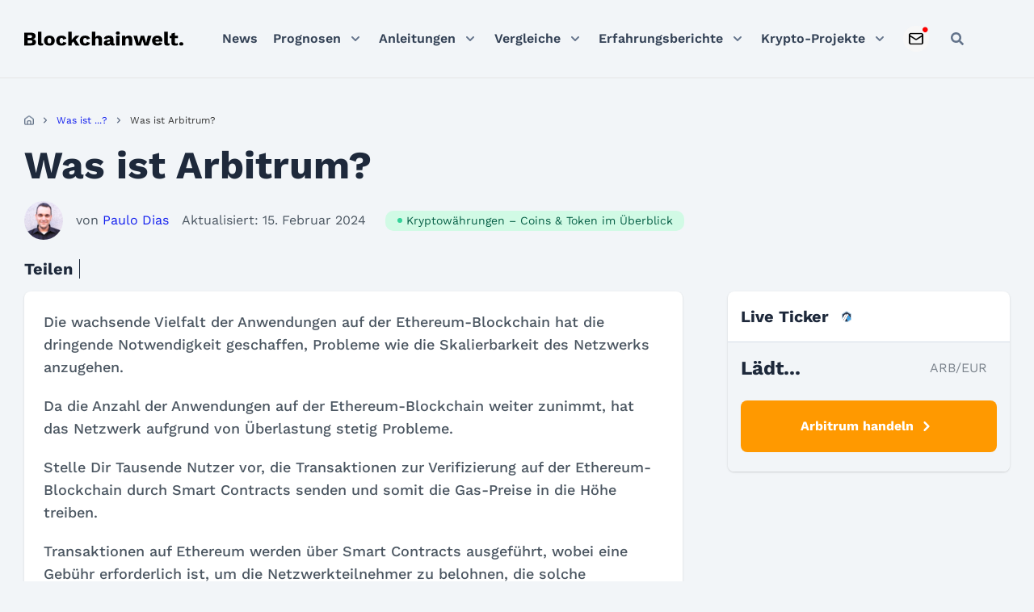

--- FILE ---
content_type: text/html; charset=UTF-8
request_url: https://blockchainwelt.de/arbitrum/
body_size: 52202
content:
<!DOCTYPE html>
<html lang="de">

<head><meta charset="UTF-8"><script>if(navigator.userAgent.match(/MSIE|Internet Explorer/i)||navigator.userAgent.match(/Trident\/7\..*?rv:11/i)){var href=document.location.href;if(!href.match(/[?&]nowprocket/)){if(href.indexOf("?")==-1){if(href.indexOf("#")==-1){document.location.href=href+"?nowprocket=1"}else{document.location.href=href.replace("#","?nowprocket=1#")}}else{if(href.indexOf("#")==-1){document.location.href=href+"&nowprocket=1"}else{document.location.href=href.replace("#","&nowprocket=1#")}}}}</script><script>(()=>{class RocketLazyLoadScripts{constructor(){this.v="2.0.4",this.userEvents=["keydown","keyup","mousedown","mouseup","mousemove","mouseover","mouseout","touchmove","touchstart","touchend","touchcancel","wheel","click","dblclick","input"],this.attributeEvents=["onblur","onclick","oncontextmenu","ondblclick","onfocus","onmousedown","onmouseenter","onmouseleave","onmousemove","onmouseout","onmouseover","onmouseup","onmousewheel","onscroll","onsubmit"]}async t(){this.i(),this.o(),/iP(ad|hone)/.test(navigator.userAgent)&&this.h(),this.u(),this.l(this),this.m(),this.k(this),this.p(this),this._(),await Promise.all([this.R(),this.L()]),this.lastBreath=Date.now(),this.S(this),this.P(),this.D(),this.O(),this.M(),await this.C(this.delayedScripts.normal),await this.C(this.delayedScripts.defer),await this.C(this.delayedScripts.async),await this.T(),await this.F(),await this.j(),await this.A(),window.dispatchEvent(new Event("rocket-allScriptsLoaded")),this.everythingLoaded=!0,this.lastTouchEnd&&await new Promise(t=>setTimeout(t,500-Date.now()+this.lastTouchEnd)),this.I(),this.H(),this.U(),this.W()}i(){this.CSPIssue=sessionStorage.getItem("rocketCSPIssue"),document.addEventListener("securitypolicyviolation",t=>{this.CSPIssue||"script-src-elem"!==t.violatedDirective||"data"!==t.blockedURI||(this.CSPIssue=!0,sessionStorage.setItem("rocketCSPIssue",!0))},{isRocket:!0})}o(){window.addEventListener("pageshow",t=>{this.persisted=t.persisted,this.realWindowLoadedFired=!0},{isRocket:!0}),window.addEventListener("pagehide",()=>{this.onFirstUserAction=null},{isRocket:!0})}h(){let t;function e(e){t=e}window.addEventListener("touchstart",e,{isRocket:!0}),window.addEventListener("touchend",function i(o){o.changedTouches[0]&&t.changedTouches[0]&&Math.abs(o.changedTouches[0].pageX-t.changedTouches[0].pageX)<10&&Math.abs(o.changedTouches[0].pageY-t.changedTouches[0].pageY)<10&&o.timeStamp-t.timeStamp<200&&(window.removeEventListener("touchstart",e,{isRocket:!0}),window.removeEventListener("touchend",i,{isRocket:!0}),"INPUT"===o.target.tagName&&"text"===o.target.type||(o.target.dispatchEvent(new TouchEvent("touchend",{target:o.target,bubbles:!0})),o.target.dispatchEvent(new MouseEvent("mouseover",{target:o.target,bubbles:!0})),o.target.dispatchEvent(new PointerEvent("click",{target:o.target,bubbles:!0,cancelable:!0,detail:1,clientX:o.changedTouches[0].clientX,clientY:o.changedTouches[0].clientY})),event.preventDefault()))},{isRocket:!0})}q(t){this.userActionTriggered||("mousemove"!==t.type||this.firstMousemoveIgnored?"keyup"===t.type||"mouseover"===t.type||"mouseout"===t.type||(this.userActionTriggered=!0,this.onFirstUserAction&&this.onFirstUserAction()):this.firstMousemoveIgnored=!0),"click"===t.type&&t.preventDefault(),t.stopPropagation(),t.stopImmediatePropagation(),"touchstart"===this.lastEvent&&"touchend"===t.type&&(this.lastTouchEnd=Date.now()),"click"===t.type&&(this.lastTouchEnd=0),this.lastEvent=t.type,t.composedPath&&t.composedPath()[0].getRootNode()instanceof ShadowRoot&&(t.rocketTarget=t.composedPath()[0]),this.savedUserEvents.push(t)}u(){this.savedUserEvents=[],this.userEventHandler=this.q.bind(this),this.userEvents.forEach(t=>window.addEventListener(t,this.userEventHandler,{passive:!1,isRocket:!0})),document.addEventListener("visibilitychange",this.userEventHandler,{isRocket:!0})}U(){this.userEvents.forEach(t=>window.removeEventListener(t,this.userEventHandler,{passive:!1,isRocket:!0})),document.removeEventListener("visibilitychange",this.userEventHandler,{isRocket:!0}),this.savedUserEvents.forEach(t=>{(t.rocketTarget||t.target).dispatchEvent(new window[t.constructor.name](t.type,t))})}m(){const t="return false",e=Array.from(this.attributeEvents,t=>"data-rocket-"+t),i="["+this.attributeEvents.join("],[")+"]",o="[data-rocket-"+this.attributeEvents.join("],[data-rocket-")+"]",s=(e,i,o)=>{o&&o!==t&&(e.setAttribute("data-rocket-"+i,o),e["rocket"+i]=new Function("event",o),e.setAttribute(i,t))};new MutationObserver(t=>{for(const n of t)"attributes"===n.type&&(n.attributeName.startsWith("data-rocket-")||this.everythingLoaded?n.attributeName.startsWith("data-rocket-")&&this.everythingLoaded&&this.N(n.target,n.attributeName.substring(12)):s(n.target,n.attributeName,n.target.getAttribute(n.attributeName))),"childList"===n.type&&n.addedNodes.forEach(t=>{if(t.nodeType===Node.ELEMENT_NODE)if(this.everythingLoaded)for(const i of[t,...t.querySelectorAll(o)])for(const t of i.getAttributeNames())e.includes(t)&&this.N(i,t.substring(12));else for(const e of[t,...t.querySelectorAll(i)])for(const t of e.getAttributeNames())this.attributeEvents.includes(t)&&s(e,t,e.getAttribute(t))})}).observe(document,{subtree:!0,childList:!0,attributeFilter:[...this.attributeEvents,...e]})}I(){this.attributeEvents.forEach(t=>{document.querySelectorAll("[data-rocket-"+t+"]").forEach(e=>{this.N(e,t)})})}N(t,e){const i=t.getAttribute("data-rocket-"+e);i&&(t.setAttribute(e,i),t.removeAttribute("data-rocket-"+e))}k(t){Object.defineProperty(HTMLElement.prototype,"onclick",{get(){return this.rocketonclick||null},set(e){this.rocketonclick=e,this.setAttribute(t.everythingLoaded?"onclick":"data-rocket-onclick","this.rocketonclick(event)")}})}S(t){function e(e,i){let o=e[i];e[i]=null,Object.defineProperty(e,i,{get:()=>o,set(s){t.everythingLoaded?o=s:e["rocket"+i]=o=s}})}e(document,"onreadystatechange"),e(window,"onload"),e(window,"onpageshow");try{Object.defineProperty(document,"readyState",{get:()=>t.rocketReadyState,set(e){t.rocketReadyState=e},configurable:!0}),document.readyState="loading"}catch(t){console.log("WPRocket DJE readyState conflict, bypassing")}}l(t){this.originalAddEventListener=EventTarget.prototype.addEventListener,this.originalRemoveEventListener=EventTarget.prototype.removeEventListener,this.savedEventListeners=[],EventTarget.prototype.addEventListener=function(e,i,o){o&&o.isRocket||!t.B(e,this)&&!t.userEvents.includes(e)||t.B(e,this)&&!t.userActionTriggered||e.startsWith("rocket-")||t.everythingLoaded?t.originalAddEventListener.call(this,e,i,o):(t.savedEventListeners.push({target:this,remove:!1,type:e,func:i,options:o}),"mouseenter"!==e&&"mouseleave"!==e||t.originalAddEventListener.call(this,e,t.savedUserEvents.push,o))},EventTarget.prototype.removeEventListener=function(e,i,o){o&&o.isRocket||!t.B(e,this)&&!t.userEvents.includes(e)||t.B(e,this)&&!t.userActionTriggered||e.startsWith("rocket-")||t.everythingLoaded?t.originalRemoveEventListener.call(this,e,i,o):t.savedEventListeners.push({target:this,remove:!0,type:e,func:i,options:o})}}J(t,e){this.savedEventListeners=this.savedEventListeners.filter(i=>{let o=i.type,s=i.target||window;return e!==o||t!==s||(this.B(o,s)&&(i.type="rocket-"+o),this.$(i),!1)})}H(){EventTarget.prototype.addEventListener=this.originalAddEventListener,EventTarget.prototype.removeEventListener=this.originalRemoveEventListener,this.savedEventListeners.forEach(t=>this.$(t))}$(t){t.remove?this.originalRemoveEventListener.call(t.target,t.type,t.func,t.options):this.originalAddEventListener.call(t.target,t.type,t.func,t.options)}p(t){let e;function i(e){return t.everythingLoaded?e:e.split(" ").map(t=>"load"===t||t.startsWith("load.")?"rocket-jquery-load":t).join(" ")}function o(o){function s(e){const s=o.fn[e];o.fn[e]=o.fn.init.prototype[e]=function(){return this[0]===window&&t.userActionTriggered&&("string"==typeof arguments[0]||arguments[0]instanceof String?arguments[0]=i(arguments[0]):"object"==typeof arguments[0]&&Object.keys(arguments[0]).forEach(t=>{const e=arguments[0][t];delete arguments[0][t],arguments[0][i(t)]=e})),s.apply(this,arguments),this}}if(o&&o.fn&&!t.allJQueries.includes(o)){const e={DOMContentLoaded:[],"rocket-DOMContentLoaded":[]};for(const t in e)document.addEventListener(t,()=>{e[t].forEach(t=>t())},{isRocket:!0});o.fn.ready=o.fn.init.prototype.ready=function(i){function s(){parseInt(o.fn.jquery)>2?setTimeout(()=>i.bind(document)(o)):i.bind(document)(o)}return"function"==typeof i&&(t.realDomReadyFired?!t.userActionTriggered||t.fauxDomReadyFired?s():e["rocket-DOMContentLoaded"].push(s):e.DOMContentLoaded.push(s)),o([])},s("on"),s("one"),s("off"),t.allJQueries.push(o)}e=o}t.allJQueries=[],o(window.jQuery),Object.defineProperty(window,"jQuery",{get:()=>e,set(t){o(t)}})}P(){const t=new Map;document.write=document.writeln=function(e){const i=document.currentScript,o=document.createRange(),s=i.parentElement;let n=t.get(i);void 0===n&&(n=i.nextSibling,t.set(i,n));const c=document.createDocumentFragment();o.setStart(c,0),c.appendChild(o.createContextualFragment(e)),s.insertBefore(c,n)}}async R(){return new Promise(t=>{this.userActionTriggered?t():this.onFirstUserAction=t})}async L(){return new Promise(t=>{document.addEventListener("DOMContentLoaded",()=>{this.realDomReadyFired=!0,t()},{isRocket:!0})})}async j(){return this.realWindowLoadedFired?Promise.resolve():new Promise(t=>{window.addEventListener("load",t,{isRocket:!0})})}M(){this.pendingScripts=[];this.scriptsMutationObserver=new MutationObserver(t=>{for(const e of t)e.addedNodes.forEach(t=>{"SCRIPT"!==t.tagName||t.noModule||t.isWPRocket||this.pendingScripts.push({script:t,promise:new Promise(e=>{const i=()=>{const i=this.pendingScripts.findIndex(e=>e.script===t);i>=0&&this.pendingScripts.splice(i,1),e()};t.addEventListener("load",i,{isRocket:!0}),t.addEventListener("error",i,{isRocket:!0}),setTimeout(i,1e3)})})})}),this.scriptsMutationObserver.observe(document,{childList:!0,subtree:!0})}async F(){await this.X(),this.pendingScripts.length?(await this.pendingScripts[0].promise,await this.F()):this.scriptsMutationObserver.disconnect()}D(){this.delayedScripts={normal:[],async:[],defer:[]},document.querySelectorAll("script[type$=rocketlazyloadscript]").forEach(t=>{t.hasAttribute("data-rocket-src")?t.hasAttribute("async")&&!1!==t.async?this.delayedScripts.async.push(t):t.hasAttribute("defer")&&!1!==t.defer||"module"===t.getAttribute("data-rocket-type")?this.delayedScripts.defer.push(t):this.delayedScripts.normal.push(t):this.delayedScripts.normal.push(t)})}async _(){await this.L();let t=[];document.querySelectorAll("script[type$=rocketlazyloadscript][data-rocket-src]").forEach(e=>{let i=e.getAttribute("data-rocket-src");if(i&&!i.startsWith("data:")){i.startsWith("//")&&(i=location.protocol+i);try{const o=new URL(i).origin;o!==location.origin&&t.push({src:o,crossOrigin:e.crossOrigin||"module"===e.getAttribute("data-rocket-type")})}catch(t){}}}),t=[...new Map(t.map(t=>[JSON.stringify(t),t])).values()],this.Y(t,"preconnect")}async G(t){if(await this.K(),!0!==t.noModule||!("noModule"in HTMLScriptElement.prototype))return new Promise(e=>{let i;function o(){(i||t).setAttribute("data-rocket-status","executed"),e()}try{if(navigator.userAgent.includes("Firefox/")||""===navigator.vendor||this.CSPIssue)i=document.createElement("script"),[...t.attributes].forEach(t=>{let e=t.nodeName;"type"!==e&&("data-rocket-type"===e&&(e="type"),"data-rocket-src"===e&&(e="src"),i.setAttribute(e,t.nodeValue))}),t.text&&(i.text=t.text),t.nonce&&(i.nonce=t.nonce),i.hasAttribute("src")?(i.addEventListener("load",o,{isRocket:!0}),i.addEventListener("error",()=>{i.setAttribute("data-rocket-status","failed-network"),e()},{isRocket:!0}),setTimeout(()=>{i.isConnected||e()},1)):(i.text=t.text,o()),i.isWPRocket=!0,t.parentNode.replaceChild(i,t);else{const i=t.getAttribute("data-rocket-type"),s=t.getAttribute("data-rocket-src");i?(t.type=i,t.removeAttribute("data-rocket-type")):t.removeAttribute("type"),t.addEventListener("load",o,{isRocket:!0}),t.addEventListener("error",i=>{this.CSPIssue&&i.target.src.startsWith("data:")?(console.log("WPRocket: CSP fallback activated"),t.removeAttribute("src"),this.G(t).then(e)):(t.setAttribute("data-rocket-status","failed-network"),e())},{isRocket:!0}),s?(t.fetchPriority="high",t.removeAttribute("data-rocket-src"),t.src=s):t.src="data:text/javascript;base64,"+window.btoa(unescape(encodeURIComponent(t.text)))}}catch(i){t.setAttribute("data-rocket-status","failed-transform"),e()}});t.setAttribute("data-rocket-status","skipped")}async C(t){const e=t.shift();return e?(e.isConnected&&await this.G(e),this.C(t)):Promise.resolve()}O(){this.Y([...this.delayedScripts.normal,...this.delayedScripts.defer,...this.delayedScripts.async],"preload")}Y(t,e){this.trash=this.trash||[];let i=!0;var o=document.createDocumentFragment();t.forEach(t=>{const s=t.getAttribute&&t.getAttribute("data-rocket-src")||t.src;if(s&&!s.startsWith("data:")){const n=document.createElement("link");n.href=s,n.rel=e,"preconnect"!==e&&(n.as="script",n.fetchPriority=i?"high":"low"),t.getAttribute&&"module"===t.getAttribute("data-rocket-type")&&(n.crossOrigin=!0),t.crossOrigin&&(n.crossOrigin=t.crossOrigin),t.integrity&&(n.integrity=t.integrity),t.nonce&&(n.nonce=t.nonce),o.appendChild(n),this.trash.push(n),i=!1}}),document.head.appendChild(o)}W(){this.trash.forEach(t=>t.remove())}async T(){try{document.readyState="interactive"}catch(t){}this.fauxDomReadyFired=!0;try{await this.K(),this.J(document,"readystatechange"),document.dispatchEvent(new Event("rocket-readystatechange")),await this.K(),document.rocketonreadystatechange&&document.rocketonreadystatechange(),await this.K(),this.J(document,"DOMContentLoaded"),document.dispatchEvent(new Event("rocket-DOMContentLoaded")),await this.K(),this.J(window,"DOMContentLoaded"),window.dispatchEvent(new Event("rocket-DOMContentLoaded"))}catch(t){console.error(t)}}async A(){try{document.readyState="complete"}catch(t){}try{await this.K(),this.J(document,"readystatechange"),document.dispatchEvent(new Event("rocket-readystatechange")),await this.K(),document.rocketonreadystatechange&&document.rocketonreadystatechange(),await this.K(),this.J(window,"load"),window.dispatchEvent(new Event("rocket-load")),await this.K(),window.rocketonload&&window.rocketonload(),await this.K(),this.allJQueries.forEach(t=>t(window).trigger("rocket-jquery-load")),await this.K(),this.J(window,"pageshow");const t=new Event("rocket-pageshow");t.persisted=this.persisted,window.dispatchEvent(t),await this.K(),window.rocketonpageshow&&window.rocketonpageshow({persisted:this.persisted})}catch(t){console.error(t)}}async K(){Date.now()-this.lastBreath>45&&(await this.X(),this.lastBreath=Date.now())}async X(){return document.hidden?new Promise(t=>setTimeout(t)):new Promise(t=>requestAnimationFrame(t))}B(t,e){return e===document&&"readystatechange"===t||(e===document&&"DOMContentLoaded"===t||(e===window&&"DOMContentLoaded"===t||(e===window&&"load"===t||e===window&&"pageshow"===t)))}static run(){(new RocketLazyLoadScripts).t()}}RocketLazyLoadScripts.run()})();</script>
	<!-- Google Tag Manager -->
	<script type="rocketlazyloadscript">(function(w,d,s,l,i){w[l]=w[l]||[];w[l].push({'gtm.start':
	new Date().getTime(),event:'gtm.js'});var f=d.getElementsByTagName(s)[0],
	j=d.createElement(s),dl=l!='dataLayer'?'&l='+l:'';j.async=true;j.src=
	'https://www.googletagmanager.com/gtm.js?id='+i+dl;f.parentNode.insertBefore(j,f);
	})(window,document,'script','dataLayer','GTM-PZ5THT74');</script>
	<!-- End Google Tag Manager -->

	
	<meta name="viewport" content="width=device-width, initial-scale=1">
	<link rel="profile" href="https://gmpg.org/xfn/11">
	
	<!-- Preload Critical CSS -->
	<link data-minify="1" rel="preload" as="style" href="https://blockchainwelt.de/wp-content/cache/min/1/wp-content/themes/blockchainwelt.de/dist/css/fonts.css?ver=1768385255">
	<link data-minify="1" rel="preload" as="style" href="https://blockchainwelt.de/wp-content/cache/min/1/wp-content/themes/blockchainwelt.de/css/blockchainwelt.css?ver=1768385255">
	<link data-minify="1" rel="preload" as="style" href="https://blockchainwelt.de/wp-content/cache/min/1/wp-content/themes/blockchainwelt.de/dist/css/variables.css?ver=1768385255">
	<link data-minify="1" rel="preload" as="style" href="https://blockchainwelt.de/wp-content/cache/min/1/wp-content/themes/blockchainwelt.de/dist/css/grid.css?ver=1768385255">
	<link data-minify="1" rel="preload" as="style" href="https://blockchainwelt.de/wp-content/cache/min/1/wp-content/themes/blockchainwelt.de/dist/css/global.css?ver=1768385255">
	
	<!-- Preload Critical JavaScript -->
	<link rel="preload" as="script" href="https://blockchainwelt.de/wp-includes/js/jquery/jquery.min.js">
	<link rel="preload" as="script" href="https://blockchainwelt.de/wp-content/themes/blockchainwelt.de/resources/js/always.js">

	
	
	<meta name="google-site-verification" content="u014wdOhZu7chxS2qwJ_y1udCSSBpnRMO3wWs-WWK7E">
<meta name="robots" content="index, follow, max-image-preview:large, max-snippet:-1, max-video-preview:-1">
	<style>img:is([sizes="auto" i], [sizes^="auto," i]) { contain-intrinsic-size: 3000px 1500px }</style>
	
	<!-- This site is optimized with the Yoast SEO Premium plugin v26.2 (Yoast SEO v26.2) - https://yoast.com/wordpress/plugins/seo/ -->
	<title>Was ist Arbitrum? Token Infos und News</title>
	<meta name="description" content="Was ist Arbitrum? Welches Problem wird gel&ouml;st &#10003; Wie funktioniert es &#10003; Welche Konkurrenz gibt es &#10003; Das alles findest Du hier! Update: Januar 2026">
	<link rel="canonical" href="https://blockchainwelt.de/arbitrum/">
	<meta property="og:locale" content="de_DE">
	<meta property="og:type" content="article">
	<meta property="og:title" content="Was ist Arbitrum?">
	<meta property="og:description" content="Was ist Arbitrum? Welches Problem wird gel&ouml;st &#10003; Wie funktioniert es &#10003; Welche Konkurrenz gibt es &#10003; Das alles findest Du hier! Update: Januar 2026">
	<meta property="og:url" content="https://blockchainwelt.de/arbitrum/">
	<meta property="og:site_name" content="Blockchainwelt">
	<meta property="article:publisher" content="https://www.facebook.com/blockchainwelt/">
	<meta property="article:modified_time" content="2024-02-15T10:40:41+00:00">
	<meta property="og:image" content="https://blockchainwelt.de/wp-content/uploads/2024/02/Arbitrum-featured.png">
	<meta property="og:image:width" content="800">
	<meta property="og:image:height" content="450">
	<meta property="og:image:type" content="image/png">
	<meta name="twitter:card" content="summary_large_image">
	<meta name="twitter:site" content="@blockchainwelt">
	<script type="application/ld+json" class="yoast-schema-graph">{
	    "@context": "https://schema.org",
	    "@graph": [
	        {
	            "@type": "Article",
	            "@id": "https://blockchainwelt.de/arbitrum/#article",
	            "isPartOf": {
	                "@id": "https://blockchainwelt.de/arbitrum/"
	            },
	            "author": {
	                "name": "Paulo Dias",
	                "@id": "https://blockchainwelt.de/#/schema/person/6019fc67a43b669b7ac26669fec61e89"
	            },
	            "headline": "Was ist Arbitrum?",
	            "datePublished": "2023-03-13T09:49:53+00:00",
	            "dateModified": "2024-02-15T10:40:41+00:00",
	            "mainEntityOfPage": {
	                "@id": "https://blockchainwelt.de/arbitrum/"
	            },
	            "commentCount": 0,
	            "publisher": {
	                "@id": "https://blockchainwelt.de/#organization"
	            },
	            "image": {
	                "@id": "https://blockchainwelt.de/arbitrum/#primaryimage"
	            },
	            "thumbnailUrl": "https://blockchainwelt.de/wp-content/uploads/2024/02/Arbitrum-featured.png",
	            "keywords": [
	                "Arbitrum"
	            ],
	            "articleSection": [
	                "Kryptow&auml;hrungen &ndash; Coins &amp; Token im &Uuml;berblick"
	            ],
	            "inLanguage": "de",
	            "potentialAction": [
	                {
	                    "@type": "CommentAction",
	                    "name": "Comment",
	                    "target": [
	                        "https://blockchainwelt.de/arbitrum/#respond"
	                    ]
	                }
	            ]
	        },
	        {
	            "@type": "WebPage",
	            "@id": "https://blockchainwelt.de/arbitrum/",
	            "url": "https://blockchainwelt.de/arbitrum/",
	            "name": "Was ist Arbitrum? Token Infos und News",
	            "isPartOf": {
	                "@id": "https://blockchainwelt.de/#website"
	            },
	            "primaryImageOfPage": {
	                "@id": "https://blockchainwelt.de/arbitrum/#primaryimage"
	            },
	            "image": {
	                "@id": "https://blockchainwelt.de/arbitrum/#primaryimage"
	            },
	            "thumbnailUrl": "https://blockchainwelt.de/wp-content/uploads/2024/02/Arbitrum-featured.png",
	            "datePublished": "2023-03-13T09:49:53+00:00",
	            "dateModified": "2024-02-15T10:40:41+00:00",
	            "description": "Was ist Arbitrum? Welches Problem wird gel&ouml;st &#10003; Wie funktioniert es &#10003; Welche Konkurrenz gibt es &#10003; Das alles findest Du hier! Update: Januar 2026",
	            "inLanguage": "de",
	            "potentialAction": [
	                {
	                    "@type": "ReadAction",
	                    "target": [
	                        "https://blockchainwelt.de/arbitrum/"
	                    ]
	                }
	            ]
	        },
	        {
	            "@type": "ImageObject",
	            "inLanguage": "de",
	            "@id": "https://blockchainwelt.de/arbitrum/#primaryimage",
	            "url": "https://blockchainwelt.de/wp-content/uploads/2024/02/Arbitrum-featured.png",
	            "contentUrl": "https://blockchainwelt.de/wp-content/uploads/2024/02/Arbitrum-featured.png",
	            "width": 800,
	            "height": 450,
	            "caption": "Arbitrum featured image"
	        },
	        {
	            "@type": "WebSite",
	            "@id": "https://blockchainwelt.de/#website",
	            "url": "https://blockchainwelt.de/",
	            "name": "Blockchainwelt",
	            "description": "Blockchain - Die Technologie der Zukunft",
	            "publisher": {
	                "@id": "https://blockchainwelt.de/#organization"
	            },
	            "potentialAction": [
	                {
	                    "@type": "SearchAction",
	                    "target": {
	                        "@type": "EntryPoint",
	                        "urlTemplate": "https://blockchainwelt.de/?s={search_term_string}"
	                    },
	                    "query-input": {
	                        "@type": "PropertyValueSpecification",
	                        "valueRequired": true,
	                        "valueName": "search_term_string"
	                    }
	                }
	            ],
	            "inLanguage": "de"
	        },
	        {
	            "@type": "Organization",
	            "@id": "https://blockchainwelt.de/#organization",
	            "name": "Blockchainwelt",
	            "url": "https://blockchainwelt.de/",
	            "logo": {
	                "@type": "ImageObject",
	                "inLanguage": "de",
	                "@id": "https://blockchainwelt.de/#/schema/logo/image/",
	                "url": "https://blockchainwelt.de/wp-content/uploads/2019/09/Bitcoinwelt-Logo.jpg",
	                "contentUrl": "https://blockchainwelt.de/wp-content/uploads/2019/09/Bitcoinwelt-Logo.jpg",
	                "width": 512,
	                "height": 512,
	                "caption": "Blockchainwelt"
	            },
	            "image": {
	                "@id": "https://blockchainwelt.de/#/schema/logo/image/"
	            },
	            "sameAs": [
	                "https://www.facebook.com/blockchainwelt/",
	                "https://x.com/blockchainwelt",
	                "https://www.linkedin.com/in/blockchainwelt/",
	                "https://www.youtube.com/c/blockchainwelt"
	            ]
	        },
	        {
	            "@type": "Person",
	            "@id": "https://blockchainwelt.de/#/schema/person/6019fc67a43b669b7ac26669fec61e89",
	            "name": "Paulo Dias",
	            "image": {
	                "@type": "ImageObject",
	                "inLanguage": "de",
	                "@id": "https://blockchainwelt.de/#/schema/person/image/",
	                "url": "https://blockchainwelt.de/wp-content/uploads/2022/07/Screenshot-2021-05-13-060646-e1657735991799-100x100.png",
	                "contentUrl": "https://blockchainwelt.de/wp-content/uploads/2022/07/Screenshot-2021-05-13-060646-e1657735991799-100x100.png",
	                "caption": "Paulo Dias"
	            },
	            "description": "Ich bin 2018 zum ersten Mal mit Kryptow&auml;hrungen in Ber&uuml;hrung gekommen. Seit dem verfolge ich die Entwicklungen gespannt, und bin davon &uuml;berzeugt, dass wir in den kommenden Jahren viele echte Anwendungszwecke sehen werden. Ich bin leidenschaftlich in NFT Projekte involviert und sehe hier eine echte Chance, die Videospielindustrie zu revolutionieren.",
	            "sameAs": [
	                "https://www.linkedin.com/in/paulo-jorge-ribeiro-dias-076348186/"
	            ],
	            "url": "https://blockchainwelt.de/unser-team/paulo-dias/"
	        }
	    ]
	}</script>
	<!-- / Yoast SEO Premium plugin. -->


<link rel="dns-prefetch" href="//unpkg.com">
<link rel="dns-prefetch" href="//cdnjs.cloudflare.com">
<link rel="dns-prefetch" href="//kit.fontawesome.com">
<link rel="dns-prefetch" href="//code.highcharts.com">
<style id="wp-emoji-styles-inline-css">

	img.wp-smiley, img.emoji {
		display: inline !important;
		border: none !important;
		box-shadow: none !important;
		height: 1em !important;
		width: 1em !important;
		margin: 0 0.07em !important;
		vertical-align: -0.1em !important;
		background: none !important;
		padding: 0 !important;
	}
</style>
<link rel="stylesheet" id="wp-block-library-css" href="https://blockchainwelt.de/wp-includes/css/dist/block-library/style.min.css?ver=6.8.3" media="all">
<style id="classic-theme-styles-inline-css">
/*! This file is auto-generated */
.wp-block-button__link{color:#fff;background-color:#32373c;border-radius:9999px;box-shadow:none;text-decoration:none;padding:calc(.667em + 2px) calc(1.333em + 2px);font-size:1.125em}.wp-block-file__button{background:#32373c;color:#fff;text-decoration:none}
</style>
<style id="safe-svg-svg-icon-style-inline-css">
.safe-svg-cover{text-align:center}.safe-svg-cover .safe-svg-inside{display:inline-block;max-width:100%}.safe-svg-cover svg{height:100%;max-height:100%;max-width:100%;width:100%}

</style>
<style id="global-styles-inline-css">
:root{--wp--preset--aspect-ratio--square: 1;--wp--preset--aspect-ratio--4-3: 4/3;--wp--preset--aspect-ratio--3-4: 3/4;--wp--preset--aspect-ratio--3-2: 3/2;--wp--preset--aspect-ratio--2-3: 2/3;--wp--preset--aspect-ratio--16-9: 16/9;--wp--preset--aspect-ratio--9-16: 9/16;--wp--preset--color--black: #000000;--wp--preset--color--cyan-bluish-gray: #abb8c3;--wp--preset--color--white: #ffffff;--wp--preset--color--pale-pink: #f78da7;--wp--preset--color--vivid-red: #cf2e2e;--wp--preset--color--luminous-vivid-orange: #ff6900;--wp--preset--color--luminous-vivid-amber: #fcb900;--wp--preset--color--light-green-cyan: #7bdcb5;--wp--preset--color--vivid-green-cyan: #00d084;--wp--preset--color--pale-cyan-blue: #8ed1fc;--wp--preset--color--vivid-cyan-blue: #0693e3;--wp--preset--color--vivid-purple: #9b51e0;--wp--preset--gradient--vivid-cyan-blue-to-vivid-purple: linear-gradient(135deg,rgba(6,147,227,1) 0%,rgb(155,81,224) 100%);--wp--preset--gradient--light-green-cyan-to-vivid-green-cyan: linear-gradient(135deg,rgb(122,220,180) 0%,rgb(0,208,130) 100%);--wp--preset--gradient--luminous-vivid-amber-to-luminous-vivid-orange: linear-gradient(135deg,rgba(252,185,0,1) 0%,rgba(255,105,0,1) 100%);--wp--preset--gradient--luminous-vivid-orange-to-vivid-red: linear-gradient(135deg,rgba(255,105,0,1) 0%,rgb(207,46,46) 100%);--wp--preset--gradient--very-light-gray-to-cyan-bluish-gray: linear-gradient(135deg,rgb(238,238,238) 0%,rgb(169,184,195) 100%);--wp--preset--gradient--cool-to-warm-spectrum: linear-gradient(135deg,rgb(74,234,220) 0%,rgb(151,120,209) 20%,rgb(207,42,186) 40%,rgb(238,44,130) 60%,rgb(251,105,98) 80%,rgb(254,248,76) 100%);--wp--preset--gradient--blush-light-purple: linear-gradient(135deg,rgb(255,206,236) 0%,rgb(152,150,240) 100%);--wp--preset--gradient--blush-bordeaux: linear-gradient(135deg,rgb(254,205,165) 0%,rgb(254,45,45) 50%,rgb(107,0,62) 100%);--wp--preset--gradient--luminous-dusk: linear-gradient(135deg,rgb(255,203,112) 0%,rgb(199,81,192) 50%,rgb(65,88,208) 100%);--wp--preset--gradient--pale-ocean: linear-gradient(135deg,rgb(255,245,203) 0%,rgb(182,227,212) 50%,rgb(51,167,181) 100%);--wp--preset--gradient--electric-grass: linear-gradient(135deg,rgb(202,248,128) 0%,rgb(113,206,126) 100%);--wp--preset--gradient--midnight: linear-gradient(135deg,rgb(2,3,129) 0%,rgb(40,116,252) 100%);--wp--preset--font-size--small: 13px;--wp--preset--font-size--medium: 20px;--wp--preset--font-size--large: 36px;--wp--preset--font-size--x-large: 42px;--wp--preset--spacing--20: 0.44rem;--wp--preset--spacing--30: 0.67rem;--wp--preset--spacing--40: 1rem;--wp--preset--spacing--50: 1.5rem;--wp--preset--spacing--60: 2.25rem;--wp--preset--spacing--70: 3.38rem;--wp--preset--spacing--80: 5.06rem;--wp--preset--shadow--natural: 6px 6px 9px rgba(0, 0, 0, 0.2);--wp--preset--shadow--deep: 12px 12px 50px rgba(0, 0, 0, 0.4);--wp--preset--shadow--sharp: 6px 6px 0px rgba(0, 0, 0, 0.2);--wp--preset--shadow--outlined: 6px 6px 0px -3px rgba(255, 255, 255, 1), 6px 6px rgba(0, 0, 0, 1);--wp--preset--shadow--crisp: 6px 6px 0px rgba(0, 0, 0, 1);}:where(.is-layout-flex){gap: 0.5em;}:where(.is-layout-grid){gap: 0.5em;}body .is-layout-flex{display: flex;}.is-layout-flex{flex-wrap: wrap;align-items: center;}.is-layout-flex > :is(*, div){margin: 0;}body .is-layout-grid{display: grid;}.is-layout-grid > :is(*, div){margin: 0;}:where(.wp-block-columns.is-layout-flex){gap: 2em;}:where(.wp-block-columns.is-layout-grid){gap: 2em;}:where(.wp-block-post-template.is-layout-flex){gap: 1.25em;}:where(.wp-block-post-template.is-layout-grid){gap: 1.25em;}.has-black-color{color: var(--wp--preset--color--black) !important;}.has-cyan-bluish-gray-color{color: var(--wp--preset--color--cyan-bluish-gray) !important;}.has-white-color{color: var(--wp--preset--color--white) !important;}.has-pale-pink-color{color: var(--wp--preset--color--pale-pink) !important;}.has-vivid-red-color{color: var(--wp--preset--color--vivid-red) !important;}.has-luminous-vivid-orange-color{color: var(--wp--preset--color--luminous-vivid-orange) !important;}.has-luminous-vivid-amber-color{color: var(--wp--preset--color--luminous-vivid-amber) !important;}.has-light-green-cyan-color{color: var(--wp--preset--color--light-green-cyan) !important;}.has-vivid-green-cyan-color{color: var(--wp--preset--color--vivid-green-cyan) !important;}.has-pale-cyan-blue-color{color: var(--wp--preset--color--pale-cyan-blue) !important;}.has-vivid-cyan-blue-color{color: var(--wp--preset--color--vivid-cyan-blue) !important;}.has-vivid-purple-color{color: var(--wp--preset--color--vivid-purple) !important;}.has-black-background-color{background-color: var(--wp--preset--color--black) !important;}.has-cyan-bluish-gray-background-color{background-color: var(--wp--preset--color--cyan-bluish-gray) !important;}.has-white-background-color{background-color: var(--wp--preset--color--white) !important;}.has-pale-pink-background-color{background-color: var(--wp--preset--color--pale-pink) !important;}.has-vivid-red-background-color{background-color: var(--wp--preset--color--vivid-red) !important;}.has-luminous-vivid-orange-background-color{background-color: var(--wp--preset--color--luminous-vivid-orange) !important;}.has-luminous-vivid-amber-background-color{background-color: var(--wp--preset--color--luminous-vivid-amber) !important;}.has-light-green-cyan-background-color{background-color: var(--wp--preset--color--light-green-cyan) !important;}.has-vivid-green-cyan-background-color{background-color: var(--wp--preset--color--vivid-green-cyan) !important;}.has-pale-cyan-blue-background-color{background-color: var(--wp--preset--color--pale-cyan-blue) !important;}.has-vivid-cyan-blue-background-color{background-color: var(--wp--preset--color--vivid-cyan-blue) !important;}.has-vivid-purple-background-color{background-color: var(--wp--preset--color--vivid-purple) !important;}.has-black-border-color{border-color: var(--wp--preset--color--black) !important;}.has-cyan-bluish-gray-border-color{border-color: var(--wp--preset--color--cyan-bluish-gray) !important;}.has-white-border-color{border-color: var(--wp--preset--color--white) !important;}.has-pale-pink-border-color{border-color: var(--wp--preset--color--pale-pink) !important;}.has-vivid-red-border-color{border-color: var(--wp--preset--color--vivid-red) !important;}.has-luminous-vivid-orange-border-color{border-color: var(--wp--preset--color--luminous-vivid-orange) !important;}.has-luminous-vivid-amber-border-color{border-color: var(--wp--preset--color--luminous-vivid-amber) !important;}.has-light-green-cyan-border-color{border-color: var(--wp--preset--color--light-green-cyan) !important;}.has-vivid-green-cyan-border-color{border-color: var(--wp--preset--color--vivid-green-cyan) !important;}.has-pale-cyan-blue-border-color{border-color: var(--wp--preset--color--pale-cyan-blue) !important;}.has-vivid-cyan-blue-border-color{border-color: var(--wp--preset--color--vivid-cyan-blue) !important;}.has-vivid-purple-border-color{border-color: var(--wp--preset--color--vivid-purple) !important;}.has-vivid-cyan-blue-to-vivid-purple-gradient-background{background: var(--wp--preset--gradient--vivid-cyan-blue-to-vivid-purple) !important;}.has-light-green-cyan-to-vivid-green-cyan-gradient-background{background: var(--wp--preset--gradient--light-green-cyan-to-vivid-green-cyan) !important;}.has-luminous-vivid-amber-to-luminous-vivid-orange-gradient-background{background: var(--wp--preset--gradient--luminous-vivid-amber-to-luminous-vivid-orange) !important;}.has-luminous-vivid-orange-to-vivid-red-gradient-background{background: var(--wp--preset--gradient--luminous-vivid-orange-to-vivid-red) !important;}.has-very-light-gray-to-cyan-bluish-gray-gradient-background{background: var(--wp--preset--gradient--very-light-gray-to-cyan-bluish-gray) !important;}.has-cool-to-warm-spectrum-gradient-background{background: var(--wp--preset--gradient--cool-to-warm-spectrum) !important;}.has-blush-light-purple-gradient-background{background: var(--wp--preset--gradient--blush-light-purple) !important;}.has-blush-bordeaux-gradient-background{background: var(--wp--preset--gradient--blush-bordeaux) !important;}.has-luminous-dusk-gradient-background{background: var(--wp--preset--gradient--luminous-dusk) !important;}.has-pale-ocean-gradient-background{background: var(--wp--preset--gradient--pale-ocean) !important;}.has-electric-grass-gradient-background{background: var(--wp--preset--gradient--electric-grass) !important;}.has-midnight-gradient-background{background: var(--wp--preset--gradient--midnight) !important;}.has-small-font-size{font-size: var(--wp--preset--font-size--small) !important;}.has-medium-font-size{font-size: var(--wp--preset--font-size--medium) !important;}.has-large-font-size{font-size: var(--wp--preset--font-size--large) !important;}.has-x-large-font-size{font-size: var(--wp--preset--font-size--x-large) !important;}
:where(.wp-block-post-template.is-layout-flex){gap: 1.25em;}:where(.wp-block-post-template.is-layout-grid){gap: 1.25em;}
:where(.wp-block-columns.is-layout-flex){gap: 2em;}:where(.wp-block-columns.is-layout-grid){gap: 2em;}
:root :where(.wp-block-pullquote){font-size: 1.5em;line-height: 1.6;}
</style>
<link data-minify="1" rel="stylesheet" id="cookie-law-info-css" href="https://blockchainwelt.de/wp-content/cache/min/1/wp-content/plugins/cookie-law-infoOFF/public/css/cookie-law-info-public.css?ver=1768385255" media="all">
<link data-minify="1" rel="stylesheet" id="cookie-law-info-gdpr-css" href="https://blockchainwelt.de/wp-content/cache/min/1/wp-content/plugins/cookie-law-infoOFF/public/css/cookie-law-info-gdpr.css?ver=1768385255" media="all">
<link rel="stylesheet" id="fw-live-prices-css" href="https://blockchainwelt.de/wp-content/plugins/fw-live-prices/public/css/fw-live-prices-public.css?ver=1.0.0" media="all">
<link rel="stylesheet" id="gn-frontend-gnfollow-style-css" href="https://blockchainwelt.de/wp-content/plugins/gn-publisher/assets/css/gn-frontend-gnfollow.min.css?ver=1.5.23" media="all">
<link data-minify="1" rel="stylesheet" id="ppress-frontend-css" href="https://blockchainwelt.de/wp-content/cache/min/1/wp-content/plugins/wp-user-avatar/assets/css/frontend.min.css?ver=1768385255" media="all">
<link rel="stylesheet" id="ppress-flatpickr-css" href="https://blockchainwelt.de/wp-content/plugins/wp-user-avatar/assets/flatpickr/flatpickr.min.css?ver=4.16.3" media="all">
<link rel="stylesheet" id="ppress-select2-css" href="https://blockchainwelt.de/wp-content/plugins/wp-user-avatar/assets/select2/select2.min.css?ver=6.8.3" media="all">
<link data-minify="1" rel="stylesheet" id="bw-breadcrumbs-frontend-css" href="https://blockchainwelt.de/wp-content/cache/min/1/wp-content/themes/blockchainwelt.de/resources/css/breadcrumbs-frontend.css?ver=1768385255" media="all">
<link rel="stylesheet" id="slick-css" href="https://blockchainwelt.de/wp-content/themes/blockchainwelt.de/resources/css/vendor/slick.min.css" media="all">
<link data-minify="1" rel="stylesheet" id="blockchainwelt-css" href="https://blockchainwelt.de/wp-content/cache/min/1/wp-content/themes/blockchainwelt.de/css/blockchainwelt.css?ver=1768385255" media="all">
<link data-minify="1" rel="stylesheet" id="fonts-css" href="https://blockchainwelt.de/wp-content/cache/min/1/wp-content/themes/blockchainwelt.de/dist/css/fonts.css?ver=1768385255" media="all">
<link data-minify="1" rel="stylesheet" id="bw-variables-css" href="https://blockchainwelt.de/wp-content/cache/min/1/wp-content/themes/blockchainwelt.de/dist/css/variables.css?ver=1768385255" media="all">
<link data-minify="1" rel="stylesheet" id="bw-grid-css" href="https://blockchainwelt.de/wp-content/cache/min/1/wp-content/themes/blockchainwelt.de/dist/css/grid.css?ver=1768385255" media="all">
<link data-minify="1" rel="stylesheet" id="bw-typo-css" href="https://blockchainwelt.de/wp-content/cache/min/1/wp-content/themes/blockchainwelt.de/dist/css/typo.css?ver=1768385255" media="all">
<link data-minify="1" rel="stylesheet" id="bw-buttons-css" href="https://blockchainwelt.de/wp-content/cache/min/1/wp-content/themes/blockchainwelt.de/dist/css/buttons.css?ver=1768385255" media="all">
<link data-minify="1" rel="stylesheet" id="bw-global-css" href="https://blockchainwelt.de/wp-content/cache/min/1/wp-content/themes/blockchainwelt.de/dist/css/global.css?ver=1768385255" media="all">
<link data-minify="1" rel="stylesheet" id="bw-glossar-css" href="https://blockchainwelt.de/wp-content/cache/min/1/wp-content/themes/blockchainwelt.de/dist/css/components/glossar.css?ver=1768385255" media="all">
<link data-minify="1" rel="stylesheet" id="tablepress-default-css" href="https://blockchainwelt.de/wp-content/cache/min/1/wp-content/plugins/tablepress/css/build/default.css?ver=1768385255" media="all">
<link rel="stylesheet" id="wp-featherlight-css" href="https://blockchainwelt.de/wp-content/plugins/wp-featherlight/css/wp-featherlight.min.css?ver=1.3.4" media="all">
<script src="https://blockchainwelt.de/wp-includes/js/jquery/jquery.min.js?ver=3.7.1" id="jquery-core-js" data-rocket-defer defer></script>
<script type="rocketlazyloadscript" data-rocket-src="https://blockchainwelt.de/wp-includes/js/jquery/jquery-migrate.min.js?ver=3.4.1" id="jquery-migrate-js" data-rocket-defer defer></script>
<script id="cookie-law-info-js-extra">
var Cli_Data = {"nn_cookie_ids":[],"cookielist":[],"non_necessary_cookies":[],"ccpaEnabled":"","ccpaRegionBased":"","ccpaBarEnabled":"","strictlyEnabled":["necessary","obligatoire"],"ccpaType":"gdpr","js_blocking":"1","custom_integration":"","triggerDomRefresh":"","secure_cookies":""};
var cli_cookiebar_settings = {"animate_speed_hide":"500","animate_speed_show":"500","background":"#F2F5F8","border":"#b1a6a6c2","border_on":"","button_1_button_colour":"#4169e1","button_1_button_hover":"#3454b4","button_1_link_colour":"#fff","button_1_as_button":"1","button_1_new_win":"","button_2_button_colour":"#333","button_2_button_hover":"#292929","button_2_link_colour":"#444","button_2_as_button":"","button_2_hidebar":"","button_3_button_colour":"#dc2626","button_3_button_hover":"#b01e1e","button_3_link_colour":"#fff","button_3_as_button":"1","button_3_new_win":"","button_4_button_colour":"#000","button_4_button_hover":"#000000","button_4_link_colour":"#2f3b59","button_4_as_button":"","button_7_button_colour":"#10b981","button_7_button_hover":"#0d9467","button_7_link_colour":"#fff","button_7_as_button":"1","button_7_new_win":"","font_family":"inherit","header_fix":"","notify_animate_hide":"1","notify_animate_show":"","notify_div_id":"#cookie-law-info-bar","notify_position_horizontal":"right","notify_position_vertical":"bottom","scroll_close":"","scroll_close_reload":"","accept_close_reload":"","reject_close_reload":"","showagain_tab":"","showagain_background":"#fff","showagain_border":"#000","showagain_div_id":"#cookie-law-info-again","showagain_x_position":"100px","text":"#4b5661","show_once_yn":"","show_once":"10000","logging_on":"","as_popup":"","popup_overlay":"","bar_heading_text":"","cookie_bar_as":"banner","popup_showagain_position":"bottom-right","widget_position":"left"};
var log_object = {"ajax_url":"https:\/\/blockchainwelt.de\/wp-admin\/admin-ajax.php"};
</script>
<script type="rocketlazyloadscript" data-rocket-src="https://blockchainwelt.de/wp-content/plugins/cookie-law-infoOFF/public/js/cookie-law-info-public.js?ver=2.1.2" id="cookie-law-info-js" data-rocket-defer defer></script>
<script type="rocketlazyloadscript" data-rocket-src="https://blockchainwelt.de/wp-content/plugins/fw-live-prices/public/js/fw-live-prices-public.js?ver=1.0.0" id="fw-live-prices-js" data-rocket-defer defer></script>
<script type="rocketlazyloadscript" data-rocket-src="https://blockchainwelt.de/wp-content/plugins/wp-user-avatar/assets/flatpickr/flatpickr.min.js?ver=4.16.3" id="ppress-flatpickr-js" data-rocket-defer defer></script>
<script type="rocketlazyloadscript" data-rocket-src="https://blockchainwelt.de/wp-content/plugins/wp-user-avatar/assets/select2/select2.min.js?ver=4.16.3" id="ppress-select2-js" data-rocket-defer defer></script>
<script type="rocketlazyloadscript" defer data-rocket-src="https://blockchainwelt.de/wp-content/themes/blockchainwelt.de/resources/js/body-scroll-lock.min.js?ver=1658302417" id="body-scroll-lock-js"></script>
<link rel="https://api.w.org/" href="https://blockchainwelt.de/wp-json/"><link rel="alternate" title="JSON" type="application/json" href="https://blockchainwelt.de/wp-json/wp/v2/was-ist/61899"><link rel="EditURI" type="application/rsd+xml" title="RSD" href="https://blockchainwelt.de/xmlrpc.php?rsd">
<meta name="generator" content="WordPress 6.8.3">
<link rel="shortlink" href="https://blockchainwelt.de/arbitrum/">
<link rel="alternate" title="oEmbed (JSON)" type="application/json+oembed" href="https://blockchainwelt.de/wp-json/oembed/1.0/embed?url=https%3A%2F%2Fblockchainwelt.de%2Farbitrum%2F">
<link rel="alternate" title="oEmbed (XML)" type="text/xml+oembed" href="https://blockchainwelt.de/wp-json/oembed/1.0/embed?url=https%3A%2F%2Fblockchainwelt.de%2Farbitrum%2F&amp;format=xml">
<script type="rocketlazyloadscript">var bwMainCoins = [{"coinName":"bitcoin","api":"bitcoin"},{"coinName":"ethereum","api":"ethereum"},{"coinName":"binance-coin","api":"binancecoin"},{"coinName":"solana","api":"solana"},{"coinName":"cardano","api":"cardano"},{"coinName":"polkadot","api":"polkadot"},{"coinName":"ripple","api":"ripple"},{"coinName":"dogecoin","api":"dogecoin"},{"coinName":"shiba-inu","api":"shiba-inu"}]</script><script type="rocketlazyloadscript">document.addEventListener('DOMContentLoaded', function () {
    document.querySelectorAll('.comment-author .avatar').forEach(function(img) {
        // If the image has an empty alt attribute, set it to a default value
        if (!img.getAttribute('alt') || img.getAttribute('alt') === '') {
            var commentAuthor = img.closest('.comment-author');
            var nameEl = commentAuthor ? commentAuthor.querySelector('.fn') : null;
            var name = nameEl ? nameEl.textContent.trim() : 'User avatar';
            img.setAttribute('alt', name);
        }
    });
});</script><link rel="icon" href="https://blockchainwelt.de/wp-content/uploads/2019/10/cropped-Blockchainwelt-Logo-48x48.png" sizes="32x32">
<link rel="icon" href="https://blockchainwelt.de/wp-content/uploads/2019/10/cropped-Blockchainwelt-Logo-270x270.png" sizes="192x192">
<link rel="apple-touch-icon" href="https://blockchainwelt.de/wp-content/uploads/2019/10/cropped-Blockchainwelt-Logo-270x270.png">
<meta name="msapplication-TileImage" content="https://blockchainwelt.de/wp-content/uploads/2019/10/cropped-Blockchainwelt-Logo-270x270.png">
<script type="application/ld+json">{"@context":"https://schema.org","@type":"BreadcrumbList","itemListElement":[{"@type":"ListItem","position":1,"item":{"@id":"https://blockchainwelt.de/","name":"Home"}},{"@type":"ListItem","position":2,"item":{"@id":"https://blockchainwelt.de/erklaerungen/","name":"Was ist ...?"}},{"@type":"ListItem","position":3,"item":{"@id":"https://blockchainwelt.de/arbitrum/","name":"Was ist Arbitrum?"}}]}</script>
		<style id="wp-custom-css">
			.bw-main-navigation>ul>li+li {
    margin-left: 0.2rem !important;
}
@media(min-width: 1201px){

				.menu-item-has-children .sub-menu {
					display: none ;
				}
				.menu-item-has-children:hover .sub-menu {
					display: grid ;
					
				}
				#menu-item-62755 .sub-menu{
					right: 0;
					left: unset;
					transform: unset;
				}
				#menu-item-47085 .sub-menu{
					left: 0;
					transform: unset;
				}
				#menu-item-63243 .sub-menu{
					right: 0;
					left: unset;
					transform: unset;
				}
				.menu-item-has-children:last-child{
					position: relative;
				}
		}


.bw-coin-dropdown__select--native {
		width: 100%;
		height: auto;
		padding: 0.75rem 1rem;
		border-width: 1px;
		border-color: var(--border);
		border-radius: 6px;
		background-color: white;
		font-size: var(--font-size-base, 1rem);
		cursor: pointer;
		appearance: none;
		background-image: url('../../../resources/img/misc/caret-down.svg');
		background-repeat: no-repeat;
		background-position: calc(100% - 1rem) center;
		background-size: 20px;
    	padding: 14px 1rem;
	}



.exchange-grid {
  display: grid;
  margin-bottom: 4rem;
  row-gap: 2.5rem;
}

/* ---- exchange-grid-item ---- */
.exchange-grid-item {
  position: relative;
  display: block;
  align-items: center;
  padding: 1.5rem 1rem;
  border-radius: 8px;
  background-color: #fff;
  box-shadow: 0px 10px 10px -5px rgba(0,0,0,0.04),
              0px 20px 25px -5px rgba(0,0,0,0.1);
}

@media screen and (min-width: 768px) {
  .exchange-grid-item {
    display: grid;
    align-items: flex-start;
    padding: 1.75rem 2.5rem 2.25rem;
    grid-template-columns: 1fr 312px;
  }
}

/* promo banner */
.exchange-grid-item__promo {
  display: flex;
  align-items: center;
  min-height: 48px;
  margin: -1.5rem -1rem 0 -1rem;
  margin-bottom: 0.5rem;
  padding: 0.5rem;
  border-top-left-radius: 0.5rem;
  border-top-right-radius: 0.5rem;
  background-color: #ecfdf5;
}

@media screen and (min-width: 768px) {
  .exchange-grid-item__promo {
    margin: -1.75rem -2.5rem 1rem;
    padding: 0.5rem 2.5rem 0.5rem 4.5rem;
    grid-column: span 2;
  }
}

.exchange-grid-item__promo svg {
  flex: 0 0 1.25rem;
  width: 1.25rem;
  height: 1.25rem;
  margin-right: 0.75rem;
  fill: #34d399;
}

.exchange-grid-item__promo p {
  font-size: 0.875rem;
  font-weight: 500;
  line-height: 1.25rem;
  margin: 0;
  margin-right: auto;
  color: #065f46;
}

.exchange-grid-item__promo-link {
  font-size: 0.875rem;
  line-height: 1.25rem;
  display: flex;
  align-items: center;
  margin-left: 0.75rem;
  padding: 0.375rem 0.75rem;
  color: #10b981;
  border-radius: 0.5rem;
  background-color: #d1fae5;
  flex-shrink: 0;
}

.exchange-grid-item__promo-link i {
  margin-left: 0.5rem;
}

/* left column flex on wide */
.exchange-grid-item__left {
  display: block;
}

@media screen and (min-width: 1024px) {
  .exchange-grid-wide .exchange-grid-item__left {
    display: flex;
    flex-wrap: wrap;
  }
}

/* CTA wraps */
.exchange-grid-item__cta-wrap--hide-mobile {
  display: none;
}

@media screen and (min-width: 768px) {
  .exchange-grid-item__cta-wrap--hide-mobile {
    display: block;
  }
}

.exchange-grid-item__cta-wrap--hide-desktop {
  margin-top: 1.5rem;
}

@media screen and (min-width: 768px) {
  .exchange-grid-item__cta-wrap--hide-desktop {
    display: none;
  }
}

/* count badge */
.exchange-grid-item__count {
  font-size: 1rem;
  line-height: 1.1875;
  position: absolute;
  top: 0.5rem;
  left: 0.5rem;
  padding: 0.25rem 0.5rem;
  color: #fff;
  border-radius: 0.5rem;
  background-color: var(--color-primary-dark);
}

/* when promo present, reposition count */
.exchange-grid-item--has-promo .exchange-grid-item__count {
  position: static;
}

@media screen and (min-width: 768px) {
  .exchange-grid-item--has-promo .exchange-grid-item__count {
    position: absolute;
    top: 10.5px;
  }
}

/* highlighted item */
.exchange-grid-item--is-highlight {
  border: 2px solid #5349e7;
}

/* title block */
.exchange-grid-item__title {
  line-height: 1.5rem;
  flex: 0 0 185px;
  max-width: 185px;
  margin: 0 auto;
  text-align: center;
}

@media screen and (min-width: 768px) {
  .exchange-grid-item__title {
    margin: 0 80px 1rem 38px;
  }
}

/* title-text toggled on wide */
.exchange-grid-item__title-text {
  display: none;
}

@media screen and (min-width: 1024px) {
  .exchange-grid-wide .exchange-grid-item__title-text {
    display: block;
  }
}

/* title images */
.exchange-grid-item__title img {
  margin: 0.5rem auto 1rem;
  display: block;
}

@media screen and (min-width: 768px) {
  .exchange-grid-item__title img {
    margin: 0 auto;
  }
}

@media screen and (min-width: 992px) {
  .exchange-grid-item__title img {
    margin-bottom: 1rem;
  }
}

@media screen and (min-width: 1024px) {
  .exchange-grid-wide .exchange-grid-item__title img {
    margin-top: 0.5rem;
  }
}

/* compare checkbox */
.exchange-grid-item__compare-wrap {
  display: none;
  align-items: center;
}

@media screen and (min-width: 992px) {
  .exchange-grid-item__compare-wrap {
    display: inline-flex;
  }
}

.exchange-grid-item__compare-wrap input,
.exchange-grid-item__compare-wrap label {
  cursor: pointer;
}

.exchange-grid-item__compare-wrap input {
  width: 20px;
  height: 20px;
  margin-right: 0.5rem;
  transition: 0.2s ease-in-out;
  border: 1px solid var(--text-light);
  border-radius: 0.25rem;
}

/* coins section */
.exchange-grid-item__coins {
  margin-top: 1rem;
  padding-top: 0.75rem;
  border-top: 1px solid #d4d4d4;
}

@media screen and (min-width: 768px) {
  .exchange-grid-item__coins {
    margin-top: 0;
    margin-right: 50px;
    padding-top: 0;
    border: 0;
  }
}

@media screen and (min-width: 768px) {
  .exchange-grid-item__coins + .exchange-grid-item__coins {
    padding-top: 1rem;
    border-top: 1px solid var(--divider);
  }
}

@media screen and (min-width: 1024px) {
  .exchange-grid-wide .exchange-grid-item__coins + .exchange-grid-item__coins {
    padding-top: 0;
    border-top-width: 0;
  }
}

.exchange-grid-item__coins--is-hidden {
  overflow: hidden;
  height: 2.5rem;
}

@media screen and (min-width: 768px) {
  .exchange-grid-item__coins--is-hidden {
    overflow: visible;
    height: auto;
  }
}

/* column title */
.exchange-grid-item__column-title {
  line-height: 1.5rem;
  margin-bottom: 1.125rem;
}

@media screen and (min-width: 768px) {
  .exchange-grid-item__column-title {
    margin-bottom: 0.75rem;
  }
}

@media screen and (min-width: 1024px) {
  .exchange-grid-wide .exchange-grid-item__column-title {
    margin-bottom: 1.125rem;
  }
}

/* terms grid */
.exchange-grid-item__terms {
  display: grid;
  align-items: center;
  column-gap: 0.25rem;
  grid-template-columns: repeat(12, 20px);
  row-gap: 0.875rem;
}

@media screen and (min-width: 768px) {
  .exchange-grid-item__terms,
  .exchange-grid-wide .exchange-grid-item__terms {
    margin-bottom: 1rem;
    grid-template-columns: repeat(8, 32px);
  }
}

@media screen and (min-width: 992px) {
  .exchange-grid-item__terms {
    grid-template-columns: repeat(auto-fit, 32px);
  }
}

@media screen and (min-width: 1024px) {
  .exchange-grid-wide .exchange-grid-item__terms {
    grid-template-columns: repeat(8, 20px);
  }
}

/* big terms variant */
.exchange-grid-item__terms--is-big {
  margin-top: -0.375rem;
  gap: 0.5rem;
  grid-template-columns: repeat(6, 32px);
}

@media screen and (min-width: 768px) {
  .exchange-grid-item__terms--is-big {
    grid-template-columns: repeat(8, 32px);
  }
}

@media screen and (min-width: 1024px) {
  .exchange-grid-wide .exchange-grid-item__terms--is-big {
    grid-template-columns: repeat(6, 32px);
  }
}

/* individual term */
.exchange-grid-item__term {
  display: flex;
  align-items: center;
  justify-content: center;
  width: 20px;
  height: 20px;
  padding: 1px;
}

@media screen and (min-width: 768px) {
  .exchange-grid-item__term {
    width: 32px;
    height: 32px;
  }
}

@media screen and (min-width: 1024px) {
  .exchange-grid-wide .exchange-grid-item__term {
    width: 20px;
    height: 20px;
  }
  .exchange-grid-wide .exchange-grid-item__term:nth-child(n+9) {
    display: flex;
  }
  .exchange-grid-wide .exchange-grid-item__term:nth-child(n+33) {
    display: none;
  }
}

@media screen and (max-width: 767px) {
  .exchange-grid-item__term:nth-child(n+25) {
    display: none;
  }
}

@media screen and (min-width: 768px) and (max-width: 1023px) {
  .exchange-grid-item__term:nth-child(n+9) {
    display: none;
  }
}

@media screen and (min-width: 1024px) {
  .exchange-grid-item__term:nth-child(n+33),
  .exchange-grid-item__term:nth-child(n+9) {
    display: none;
  }
}

.exchange-grid-item__term img {
  display: block;
  width: auto;
  max-width: 100%;
  max-height: 100%;
  margin: 0 auto;
}

/* big-term variant */
.exchange-grid-item__term--is-big {
  width: 32px;
  height: 27px;
  padding: 0;
  border-radius: 1px;
}

.exchange-grid-item__term--is-big:nth-child(n+13) {
  display: none;
}

.exchange-grid-item__term--is-big img {
  border: 0;
}

/* bonus box */
.exchange-grid-item__bonus {
  font-size: 1.125rem;
  font-weight: 700;
  line-height: 1.4;
  margin-top: 0.5rem;
  padding: 0.75rem;
  text-align: center;
  border: 1px solid var(--graywhite-100);
  border-radius: 0.375rem;
}

.exchange-grid-item__bonus span {
  display: block;
  font-size: 1rem;
  font-weight: 400;
}

.exchange-grid-item__bonus--hide-mobile {
  display: none;
}

@media screen and (min-width: 1024px) {
  .exchange-grid-wide .exchange-grid-item__bonus--hide-mobile {
    display: block;
  }
}

@media screen and (min-width: 768px) {
  .exchange-grid-item__bonus--hide-desktop {
    display: none;
  }
}

.exchange-grid-item__bonus--show-tablet {
  display: none;
}

@media screen and (min-width: 768px) {
  .exchange-grid-item__bonus--show-tablet {
    display: block;
  }
}

@media screen and (min-width: 1024px) {
  .exchange-grid-wide .exchange-grid-item__bonus--show-tablet {
    display: none;
  }
}

/* risk disclaimer */
.exchange-grid-item__risk-disclaimer {
  font-size: 0.75rem;
  line-height: 1.25;
  flex: 0 0 100%;
  max-width: 100%;
  margin-top: 0.75rem;
  text-align: center;
  color: var(--border);
}

@media screen and (min-width: 768px) {
  .exchange-grid-item__risk-disclaimer {
    margin-top: 0.75rem;
  }
}

@media screen and (min-width: 1024px) {
  .exchange-grid-wide .exchange-grid-item__risk-disclaimer {
    margin-top: 2.25rem;
    padding-right: 70px;
    text-align: left;
  }
}

.exchange-grid-item__risk-disclaimer--hide-mobile {
  display: none;
}

@media screen and (min-width: 1024px) {
  .exchange-grid-wide .exchange-grid-item__risk-disclaimer--hide-mobile {
    display: block;
  }
}

@media screen and (min-width: 768px) {
  .exchange-grid-item__risk-disclaimer--hide-desktop {
    display: none;
  }
}

.exchange-grid-item__risk-disclaimer--show-tablet {
  display: none;
}

@media screen and (min-width: 768px) {
  .exchange-grid-item__risk-disclaimer--show-tablet {
    display: block;
  }
}

@media screen and (min-width: 1024px) {
  .exchange-grid-wide .exchange-grid-item__risk-disclaimer--show-tablet {
    display: none;
  }
}

/* rating table */
.exchange-grid-item__rating-table {
  overflow: hidden;
  margin-bottom: 1rem;
  border: 1px solid var(--graywhite-100);
  border-radius: 0.375rem;
}

@media screen and (min-width: 1024px) {
  .exchange-grid-item__rating-table {
    border-radius: 0.5rem;
  }
}

.bw-exchange-list--has-one-item .exchange-grid-item__rating-table {
  overflow: visible;
}

@media screen and (min-width: 768px) {
  .bw-exchange-list--has-one-item .exchange-grid-item__rating-table {
    margin-top: 0;
    margin-bottom: 0;
    grid-area: 1 / 2 / 2 / 3;
  }
}

.exchange-grid-item__rating-table table {
  margin-bottom: 0;
  border-collapse: collapse;
  text-align: center;
}

/* responsive block display for small containers */
.bw-col .bw-exchange-list:not(.bw-exchange-list--has-two-items):not(.bw-exchange-list--has-one-item)
  .exchange-grid-item__rating-table table,
.bw-small-container .bw-exchange-list:not(.bw-exchange-list--has-two-items):not(.bw-exchange-list--has-one-item)
  .exchange-grid-item__rating-table table {
  display: block;
  width: 100%;
}

.exchange-grid-item__rating-table caption {
  font-size: 0.875rem;
  font-weight: 700;
  line-height: 1.25rem;
  padding: 0.5rem;
  color: #fff;
  background-color: var(--color-background);
}

@media screen and (min-width: 1024px) {
  .exchange-grid-item__rating-table caption {
    font-size: 1rem;
    line-height: 2rem;
    padding: 0.25rem;
  }
}

.bw-exchange-list--has-one-item .exchange-grid-item__rating-table caption {
  border-top-left-radius: 0.5rem;
  border-top-right-radius: 0.5rem;
}

.exchange-grid-item__rating-table-key {
  width: 50%;
  padding: 0 0.75rem;
  vertical-align: middle;
}

.exchange-grid-item__rating-table-rating {
  font-size: 2.25rem;
  font-weight: 700;
  line-height: 2.5rem;
  display: block;
  margin-bottom: 0.25rem;
  color: #000;
}

@media screen and (min-width: 1024px) {
  .exchange-grid-item__rating-table-rating {
    font-size: 2rem;
    line-height: 1;
    margin-bottom: 0;
    padding: 0.5rem 0.5rem 0;
  }
}

.exchange-grid-item__rating-table-rating-date {
  font-size: 0.75rem;
  line-height: 0.9375rem;
  display: block;
  color: var(--border);
}

@media screen and (min-width: 1024px) {
  .exchange-grid-item__rating-table-rating-date {
    font-size: 1rem;
    line-height: 2rem;
  }
}

.exchange-grid-item__rating-table-value {
  width: 50%;
  padding: 0;
  vertical-align: top;
}

.exchange-grid-item__rating-table-rating-string {
  font-size: 1.25rem;
  font-weight: 700;
  line-height: 1.75rem;
  display: block;
  padding: 0.75rem;
  color: #000;
  background-color: var(--grayblue-200);
}

@media screen and (min-width: 1024px) {
  .exchange-grid-item__rating-table-rating-string {
    font-size: 1.5rem;
    line-height: 2rem;
  }
}

.exchange-grid-item__rating-table-rater {
  font-size: 0.875rem;
  font-weight: 700;
  line-height: 1.25rem;
  display: block;
  padding: 0.5rem;
  color: #000;
  border-left: 1px solid var(--grayblue-200);
}

/* info toggle */
.exchange-grid-item__info-toggle {
  font-size: 14px;
  line-height: 1.25;
  position: absolute;
  top: 100%;
  left: 50%;
  display: flex;
  align-items: center;
  padding: 8px 22px 8px 26px;
  transform: translate(-50%, -50%);
  white-space: nowrap;
  border: 1px solid #f0f3f7;
  border-radius: 1rem;
  background-color: #fff;
}

.exchange-grid-item__info-toggle i {
  margin-left: 0.5rem;
}

/* more data */
.exchange-grid-item__more-data {
  display: block;
  margin-top: 1rem;
  padding: 0.75rem 0 1rem;
  border-top: 1px solid var(--gray-300);
}

@media screen and (min-width: 768px) {
  .exchange-grid-item__more-data {
    display: grid;
    border-top-width: 0;
    grid-column: span 2;
    grid-template-columns: 1fr 1fr;
  }
}

@media screen and (min-width: 1024px) {
  .exchange-grid-wide .exchange-grid-item__more-data {
    margin-top: 2rem;
    padding-top: 0;
    grid-template-columns: 1fr 1fr 312px;
  }
}

/* data points */
.exchange-grid-item__data-points {
  display: grid;
  gap: 1rem;
  grid-template-columns: 1fr 1fr;
}

/* individual data point */
.exchange-grid-item__data-point-title {
  font-size: 1rem;
  font-weight: 500;
  line-height: 1.5;
  margin-bottom: 0.25rem;
  text-align: left;
  color: var(--grayblue-500);
}

.exchange-grid-item__data-point-value {
  font-size: 1.25rem;
  font-weight: 700;
  line-height: 1.33;
  color: var(--color-background-dark);
}

/* USPs */
.exchange-grid-item__usps {
  margin-left: 1.5rem !important;
}

.exchange-grid-item__usps i {
  color: var(--green);
}

/* sub-ratings */
.exchange-grid-item__sub-ratings {
  display: grid;
  margin: 1rem 0 1.5rem;
  padding-top: 0.75rem;
  border-top: 1px solid var(--gray-300);
  gap: 1.25rem;
}

@media screen and (min-width: 768px) {
  .exchange-grid-item__sub-ratings {
    margin-top: 0;
    padding-top: 0;
    border-top-width: 0;
  }
}

/* each sub-rating */
@media screen and (min-width: 768px) {
  .exchange-grid-item__sub-rating {
    max-width: 270px;
  }
}

.exchange-grid-item__sub-rating-title {
  line-height: 1.5;
  margin-bottom: 0.25rem;
  color: var(--grayblue-500);
}

.exchange-grid-item__sub-rating-bar {
  position: relative;
  overflow: hidden;
  height: 8px;
  border-radius: 0.375rem;
  background-color: var(--grayblue-300);
  box-shadow: inset 0 2px 4px rgba(0,0,0,0.06);
}

.exchange-grid-item__sub-rating-fill {
  position: absolute;
  top: 0;
  bottom: 0;
  left: 0;
  border-radius: 0.375rem;
  background-color: var(--color-background);
}

/* types */
.exchange-grid-item__types {
  margin-top: 1.75rem;
}

@media screen and (min-width: 768px) {
  .exchange-grid-item__types {
    text-align: center;
    grid-column: span 2;
  }
}

@media screen and (min-width: 1024px) {
  .exchange-grid-wide .exchange-grid-item__types {
    margin-top: 0;
    grid-column: auto;
  }
}

/* type pills */
.exchange-grid-item__type {
  font-size: 14px;
  font-weight: 500;
  line-height: 20px;
  display: inline-block;
  padding: 0.125rem 0.625rem;
  cursor: pointer;
  border-radius: 0.375rem;
}

.exchange-grid-item__type + .exchange-grid-item__type {
  margin-left: 0.25rem;
}

.exchange-grid-item__type--is-coins {
  color: var(--yellow-600);
  background-color: var(--yellow-100);
}

.exchange-grid-item__type--is-cfds {
  color: var(--green-600);
  background-color: var(--green-100);
}

/* read-review link */
.exchange-grid-item__read-review-wrap {
  width: 100%;
  margin-top: 1.5rem;
  text-align: center;
}

.bw-compare-modal__table-td-offers .exchange-grid-item__read-review-wrap {
  font-size: 14px;
  margin-top: auto;
  padding-top: 1.5rem;
}

@media screen and (min-width: 768px) {
  .bw-compare-modal__table-td-offers .exchange-grid-item__read-review-wrap {
    font-size: 16px;
    text-align: center;
  }
}

.bw-compare-modal__table-td-offers .exchange-grid-item__read-review-wrap i {
  display: none;
}

@media screen and (min-width: 768px) {
  .bw-compare-modal__table-td-offers .exchange-grid-item__read-review-wrap i {
    display: inline-block;
  }
}

.exchange-grid-item__read-review-wrap a {
  font-weight: 500;
  line-height: 19px;
  display: inline-block;
  padding: 22px 6px;
  text-decoration: underline;
  color: var(--indigo-600);
}

.exchange-grid-item__read-review-wrap a i {
  margin-left: 0.5rem;
}

/* ---- bw-exchange-grid-filter ---- */
.bw-exchange-grid-filter {
  position: relative;
  border: 1px solid var(--divider);
  border-radius: 6px;
  background-color: #fff;
}

.bw-exchange-grid-filter--is-active {
  border-bottom-right-radius: 0;
  border-bottom-left-radius: 0;
}

.bw-exchange-grid-filter--has-active-tutorial {
  background-color: var(--indigo-600);
}

.bw-exchange-grid-filter__pointer {
  position: absolute;
  top: 28px;
  right: 21px;
  display: none;
  pointer-events: none;
}

.bw-exchange-grid-filter--has-active-tutorial .bw-exchange-grid-filter__pointer {
  display: block;
}

.bw-exchange-grid-filter-wrap {
  display: flex;
  margin-bottom: 1.5rem;
  column-gap: 1rem;
  flex-wrap: wrap;
  row-gap: 0.5rem;
}

@media screen and (min-width: 768px) {
  .bw-exchange-grid-filter-wrap {
    justify-content: flex-end;
  }
}

.bw-exchange-grid-filter-text {
  font-weight: 600;
  line-height: 1.5;
  display: none;
  align-self: center;
}

@media screen and (min-width: 768px) {
  .bw-exchange-grid-filter-text {
    display: block;
  }
}

.bw-exchange-grid-filter__title {
  font-weight: 500;
  line-height: 19px;
  display: flex;
  align-items: center;
  padding: 12px 16px;
  cursor: pointer;
  color: var(--text-light);
  border-radius: 6px;
}

.bw-exchange-grid-filter--has-values .bw-exchange-grid-filter__title {
  color: #fff;
  background-color: var(--text-light);
}

.bw-exchange-grid-filter--has-active-tutorial .bw-exchange-grid-filter__title {
  color: #fff;
}

.bw-exchange-grid-filter--is-active .bw-exchange-grid-filter__title {
  border-bottom-right-radius: 0;
  border-bottom-left-radius: 0;
}

.bw-exchange-grid-filter__title .coin-dummy-icon {
  margin-right: 0.5rem;
}

.bw-exchange-grid-filter--has-values .bw-exchange-grid-filter__title .coin-dummy-icon {
  display: none;
}

.bw-exchange-grid-filter--has-active-tutorial
  .bw-exchange-grid-filter__title .coin-dummy-icon path {
  fill: #fff;
}

.bw-exchange-grid-filter__title .caret {
  margin-left: 1.375rem;
}

.bw-exchange-grid-filter--is-active
  .bw-exchange-grid-filter__title .caret {
  transform: rotate(-180deg);
}

.bw-exchange-grid-filter--has-values
  .bw-exchange-grid-filter__title .caret path,
.bw-exchange-grid-filter--has-active-tutorial
  .bw-exchange-grid-filter__title .caret path {
  fill: #fff;
}

.bw-exchange-grid-filter__title-checkbox {
  font-size: 14px;
  display: none;
  align-items: center;
  justify-content: center;
  width: 20px;
  height: 20px;
  margin-right: 0.5rem;
  color: #fff;
  border-radius: 0.25rem;
  background-color: var(--text-light);
}

.bw-exchange-grid-filter--has-values
  .bw-exchange-grid-filter__title-checkbox {
  display: flex;
}

.bw-exchange-grid-filter__wrap {
  position: absolute;
  z-index: 1;
  top: 100%;
  right: -1px;
  left: -1px;
  display: none;
  border-radius: 0 0 6px 6px;
  background-color: #fff;
}

.bw-exchange-grid-filter--is-active .bw-exchange-grid-filter__wrap {
  display: block;
}

.bw-exchange-grid-filter__search {
  display: flex;
  align-items: center;
  padding-left: 1rem;
  border-top: 1px solid var(--divider);
  border-right: 1px solid var(--divider);
  border-left: 1px solid var(--divider);
}

.bw-exchange-grid-filter__search i {
  font-size: 20px;
  margin-right: 0.5rem;
  color: var(--text-light);
}

.bw-exchange-grid-filter__search input {
  font-weight: 500;
  line-height: 37px;
  width: 100%;
  padding: 0;
  border: 0;
  outline: 0;
}

.bw-exchange-grid-filter__search input::placeholder {
  color: var(--text-light);
}

.bw-exchange-grid-filter__search input:focus {
  outline: 0;
}

.bw-exchange-grid-filter__options {
  display: grid;
  overflow: auto;
  max-height: 218px;
  padding: 1rem;
  border: 1px solid var(--divider);
  background-color: #fff;
  row-gap: 0.5rem;
}

.bw-exchange-grid-filter--is-active .bw-exchange-grid-filter__options {
  display: grid;
}

.bw-exchange-grid-filter__options span {
  line-height: 1.5;
  display: flex;
  align-items: center;
  cursor: pointer;
}

.bw-exchange-grid-filter__options span::before {
  content: '';
  font-size: 14px;
  line-height: 20px;
  display: flex;
  align-items: center;
  justify-content: center;
  width: 20px;
  height: 20px;
  margin-right: 0.5rem;
  border: 1px solid var(--text-light);
  border-radius: 0.25rem;
}

.bw-exchange-grid-filter__options span.active::before {
  content: '\f00c';
  font-family: 'Font Awesome 6 Pro';
  font-weight: 700;
  color: #fff;
  background-color: var(--text-light);
}

.bw-exchange-grid-filter__options span.disabled {
  pointer-events: none;
  opacity: 0.5;
}

.bw-exchange-grid-filter__cta-wrap {
  padding: 0.5rem;
  border: 1px solid var(--divider);
  border-top-width: 0;
  border-radius: 0 0 6px 6px;
}

/* faq */

.bw-faqs {
    margin-top: 1.25rem
}

.bw-faq:nth-child(2n) {
    background-color: var(--body)
}

.bw-faq button,.bw-faq h3 {
    align-items: center;
    color: var(--text-primary)!important;
    cursor: pointer;
    display: flex;
    font-size: 14px;
    font-weight: 400;
    justify-content: space-between;
    line-height: 1.6;
    margin: 0;
    padding: .5rem;
    text-align: left;
    width: 100%
}

@media screen and (min-width: 992px) {
    .bw-faq button,.bw-faq h3 {
        font-size:18px;
        line-height: 28.8px;
        padding: 1rem
    }
}

.bw-faq button.active i,.bw-faq h3.active i {
    transform: rotate(-180deg)
}

.bw-faq i {
    flex: 0 1 auto;
    font-size: 18px;
    margin-left: .5rem
}

.bw-faq+.bw-faq {
    border-top: 1px solid var(--divider)
}

.bw-faq__answer,.bw-faq dd {
    color: #000;
    font-size: 13px;
    line-height: 1.6em;
    margin: 0;
    padding: .5rem
}

@media screen and (min-width: 992px) {
    .bw-faq__answer,.bw-faq dd {
        font-size:16px;
        line-height: 24px;
        padding: 1rem
    }
}

.bw-faq__answer p,.bw-faq dd p {
    font-size: inherit;
    line-height: inherit
}

.bw-faq__answer a,.bw-faq dd a {
    color: var(--indigo-600)
}

.bw-faq__answer a:hover,.bw-faq dd a:hover {
    text-decoration: underline
}

/* Coin widget  */
.bw-coin-widget {
    background-color: #2e3b59;
    background-image: url(https://blockchainwelt.de/wp-content/themes/blockchainwelt.de/resources/img/misc/blue-bg.svg);
    background-position: bottom;
    background-repeat: no-repeat;
    background-size: 100% auto;
    border-radius: 8px;
    color: #fff;
    padding: 1.5rem;
    text-align: center
}

@media screen and (min-width: 768px) {
    .bw-coin-widget {
        padding:3rem
    }
}

@media screen and (min-width: 992px) {
    .bw-coin-widget--has-image {
        grid-column-gap:2rem;
        align-items: center;
        -moz-column-gap: 2rem;
        column-gap: 2rem;
        display: grid;
        grid-template-columns: 1fr 210px;
        text-align: left
    }
}

.bw-coin-widget__title {
    color: #fff;
    margin-bottom: 1rem
}

.bw-coin-widget__text {
    margin-bottom: 1.5rem
}

.bw-coin-widget__text p:last-child {
    margin-bottom: 0
}

.bw-coin-widget__text a {
    text-decoration: underline
}

.bw-coin-widget__cta i {
    margin-right: .5rem
}

.bw-coin-widget__cta a {
    width: 100%
}

@media screen and (min-width: 768px) {
    .bw-coin-widget__cta a {
        width:auto
    }
}

@media screen and (min-width: 992px) {
    .bw-coin-widget form {
        grid-column-gap:.5rem;
        -moz-column-gap: .5rem;
        column-gap: .5rem;
        display: flex
    }

    .bw-coin-widget form input {
        flex: 1;
        margin-top: 0
    }
}

.bw-coin-widget form button {
    margin-top: 1rem
}

@media screen and (min-width: 992px) {
    .bw-coin-widget form button {
        flex:0;
        margin-top: 0
    }
}

.bw-coin-widget__image {
    display: none
}

@media screen and (min-width: 992px) {
    .bw-coin-widget__image {
        display:block
    }
}

.bw-hero-review-exchange__data-table table td img{
	object-fit: contain !important;
}

@media (max-width: 1023px) {
	.bw-mobile-search-dropdown {
		position: fixed !important;
		left: 0 !important;
		right: 0 !important;
		margin-left: auto !important;
		margin-right: auto !important;
		transform: none !important;
		top: 132px !important;
		width: 90vw !important;
		max-width: 24rem !important;
	}
}



/* Accessibility*/
.bw-col p {
	a {
		color: #111EEE;
		text-decoration: underline;

		&:hover {
			text-decoration: none !important;
		}
	}
}

.bw-card.bw-component p {
	a {
		text-decoration: underline;

		&:hover {
			text-decoration: none !important;
		}
	}
}
.bw-category-badge{
	 padding: 4px 14px;
	font-size: 14px;
}

.wp-caption-text{
		color: #4B5661 !important;
}
/* */
		</style>
		<noscript><style id="rocket-lazyload-nojs-css">.rll-youtube-player, [data-lazy-src]{display:none !important;}</style></noscript>
	<script type="rocketlazyloadscript">
		async function fetchJson(url) {

			// First we check the local cache. If already there and still valid, we also don't want to query our server.
			var timestamp = localStorage.getItem(url + '_timestamp');
			var cachedJson = localStorage.getItem(url);
			var cacheLifeTime = 2 * 60 * 1000; // 2 Minutes in localStorage
			cacheLifeTime = 200 * 60 * 1000; // 2 Minutes in localStorage

			if (timestamp && cachedJson && Date.now() - timestamp < cacheLifeTime) {
				// Decompress using lz-string.
				var json = JSON.parse(LZString.decompressFromUTF16(cachedJson));
				return json;
			}

			// We call our own api that handles the rest of the cache.
			var apiUrl = new URL(blockchainwelt.restApi + 'bw/v1/fetchJson');
			apiUrl = new URL('https://blockchainwelt.de/wp-content/themes/blockchainwelt.de/api/fetchJson.php')
			apiUrl.searchParams.append('url', url);

			var response = await fetch(apiUrl);
			var json = await response.json();

			if(response.ok && json.success) {
				json = json.json;

				// Compress using lz-string.
				compressedJson = LZString.compressToUTF16(JSON.stringify(json));
				localStorage.setItem(url, compressedJson);
				localStorage.setItem(url + '_timestamp', Date.now());
				return json;
			}

			var response = await fetch(url)
			.catch((error) => {
				return json.json;
			})

			if (!response.ok) {
				throw new Error('Request Failed');
			}

			var json = await response.json();

			// Compress using lz-string.
			compressedJson = LZString.compressToUTF16(JSON.stringify(json));
			localStorage.setItem(url, compressedJson);
			localStorage.setItem(url + '_timestamp', Date.now());

			var data = new FormData();
			data.set('data', JSON.stringify(json));
			data.set('url', url);

			// We also want to send the data back to the server to store this.
			fetch('https://blockchainwelt.de/wp-content/themes/blockchainwelt.de/api/saveJson.php', {
				method: 'POST',
				body: data,
			});

			return json;

		}
	</script>
	
	<style>
		.disclaimer {
			padding: 2rem 2rem 3rem;
			background-color: #fff;
			border-radius: 8px;
			box-shadow: 0 1px 3px rgba(0, 0, 0, .1), 0 1px 2px rgba(0, 0, 0, .06);
		}
		.disclaimer_images{
			display: flex;
			justify-content: center;
			align-items: start;
		}
		.disclaimer_images img{
			height: 100px;
			object-fit: contain;
			padding: 16px 16px;
		}
	</style>

<meta name="generator" content="WP Rocket 3.20.0.3" data-wpr-features="wpr_delay_js wpr_defer_js wpr_lazyload_images wpr_lazyload_iframes wpr_image_dimensions wpr_minify_css wpr_preload_links wpr_desktop"></head>

<body data-rsssl="1" class="wp-singular was-ist-template-default single single-was-ist postid-61899 single-format-standard wp-theme-blockchainweltde wp-featherlight-captions">
	<!-- Google Tag Manager (noscript) -->
	<noscript><iframe src="https://www.googletagmanager.com/ns.html?id=GTM-PZ5THT74" height="0" width="0" style="display:none;visibility:hidden"></iframe></noscript>
	<!-- End Google Tag Manager (noscript) -->
		<div data-rocket-location-hash="784a08498b563c07e8edf87ccf8ccbc2" id="page" class="site" x-data="{ newsletterModalOpen: false }">

		<header data-rocket-location-hash="e902be562e11509a5bc262e457227995" id="masthead" class="border-b border-gray-200 site-header">
						<link data-minify="1" data-sectionize rel="stylesheet" href="https://blockchainwelt.de/wp-content/cache/min/1/wp-content/themes/blockchainwelt.de/dist/css/header.css?ver=1768385255">
<div data-rocket-location-hash="2040b6f85945640ee9021b9088db126d" class="bw-masthead" x-data="{ bwMobileMenuOpen: false, mobileSearchOpen: false }">
	<div class="bw-container">

		<a href="https://blockchainwelt.de/" class="bw-logo">
			<span class="sr-only">Blockchainwelt</span>
			<img width="197" height="18" src="https://blockchainwelt.de/wp-content/uploads/2023/03/blockchainwelt-logo.svg" class="skip-lazy" alt="Blockchainwelt logo" decoding="async">			
		</a>

		<div class="bw-mobile-header-actions">
			<a href="https://app.monstercampaigns.com/c/obqucyveoiy1qtn4qr8j/" target="_blank" rel="noopener noreferrer nofollow" class="bw-mobile-signup-icon" aria-label="Subscribe to Newsletter">
				<img src="data:image/svg+xml,%3Csvg%20xmlns='http://www.w3.org/2000/svg'%20viewBox='0%200%2032%2032'%3E%3C/svg%3E" alt="Newsletter" width="32" height="32" class="w-8 h-8" data-lazy-src="https://blockchainwelt.de/wp-content/themes/blockchainwelt.de/resources/img/signupicon.webp"><noscript><img src="https://blockchainwelt.de/wp-content/themes/blockchainwelt.de/resources/img/signupicon.webp" alt="Newsletter" width="32" height="32" class="w-8 h-8"></noscript>
			</a>
			<div class="bw-mobile-search-wrapper relative items-center flex">
				<button x-on:click="mobileSearchOpen = !mobileSearchOpen; $nextTick(() =&gt; { setTimeout(() =&gt; { document.getElementById('searchInput').focus(); }, 100);});" type="button" class="inline-flex items-center w-8 h-8 p-2 md:p-4 text-base transition duration-150 rounded-md dark:bg-bodydark text-graywhite-500 group hover:text-graywhite-900 dark:hover:text-graywhite-300 focus:outline-none dark:ring-offset-bodydark focus:ring-2 focus:ring-offset-2 focus:ring-indigo-500" aria-label="Open mobile search">
					<svg xmlns="http://www.w3.org/2000/svg" viewbox="0 0 512 512" width="16" height="16"><path fill="rgb(100, 116, 139)" d="M505 442.7L405.3 343c-4.5-4.5-10.6-7-17-7H372c27.6-35.3 44-79.7 44-128C416 93.1 322.9 0 208 0S0 93.1 0 208s93.1 208 208 208c48.3 0 92.7-16.4 128-44v16.3c0 6.4 2.5 12.5 7 17l99.7 99.7c9.4 9.4 24.6 9.4 33.9 0l28.3-28.3c9.4-9.4 9.4-24.6 .1-34zM208 336c-70.7 0-128-57.2-128-128 0-70.7 57.2-128 128-128 70.7 0 128 57.2 128 128 0 70.7-57.2 128-128 128z"></path></svg>
				</button>

				<div x-cloak x-show="mobileSearchOpen" x-on:click.away="mobileSearchOpen = false" x-transition:enter="transition ease-out duration-200" x-transition:enter-start="opacity-0 translate-y-1" x-transition:enter-end="opacity-100 translate-y-0" x-transition:leave="transition ease-in duration-150" x-transition:leave-start="opacity-100 translate-y-0" x-transition:leave-end="opacity-0 translate-y-1" class="bw-mobile-search-dropdown absolute z-30 w-screen max-w-xs px-2 mt-3 transform -translate-x-1/2 top-16 left-1/2 sm:px-0">
					<div class="max-w-xl overflow-hidden rounded-lg shadow-lg dark:shadow-dark-lg dark:ring-white dark:ring-opacity-10 ring-1 ring-black ring-opacity-5">
						<div class="relative grid gap-6 px-5 py-6 bg-white dark:bg-bodydark sm:gap-8 sm:p-8">
							<form role="search" method="get" class="search-form" action="https://blockchainwelt.de/">
	<div class="relative pt-2 pb-4">
		<label>
			<div class="absolute inset-y-0 left-0 flex items-center pl-3 pointer-events-none text-grayblue-400">
				<svg xmlns="http://www.w3.org/2000/svg" class="w-5 h-5 -mt-2" fill="none" viewbox="0 0 24 24" stroke="currentColor">
					<path stroke-linecap="round" stroke-linejoin="round" stroke-width="2" d="M21 21l-6-6m2-5a7 7 0 11-14 0 7 7 0 0114 0z"></path>
				</svg>
			</div>
			<span class="screen-reader-text">Suche nach:</span>
			<input type="search" x-ref="searchInput" id="searchInput" class="block w-full pl-10 border-gray-300 rounded-md search-field focus:ring-indigo-500 focus:border-indigo-500 sm:text-sm" placeholder="Suche&hellip;" value="" name="s" title="Suche nach:">
		</label>
	</div>
	<input type="submit" class="inline-flex justify-center w-full px-4 py-2 text-base font-medium text-white transition duration-100 bg-indigo-600 border border-transparent rounded-md shadow-sm cursor-pointer search-submit hover:bg-indigo-700 focus:outline-none focus:ring-2 focus:ring-offset-2 focus:ring-indigo-500 sm:text-sm" value="Suchen">
</form>						</div>
					</div>
				</div>
			</div>
		<button class="bw-masthead-menu-toggle" type="button" x-on:click="bwMobileMenuOpen = true;" aria-label="Open menu">
				<svg xmlns="http://www.w3.org/2000/svg" fill="none" width="24" height="24" viewbox="0 0 24 24" stroke="currentColor" aria-hidden="true">
					<path stroke-linecap="round" stroke-linejoin="round" stroke-width="2" d="M4 6h16M4 12h16M4 18h16"></path>
				</svg>
			</button>
		</div>

		<div class="bw-mobile-navigation" x-show="bwMobileMenuOpen" style="display: none;">
			<div class="bw-mobile-navigation-content">
				<div class="bw-mobile-navigation-content-upper">
					<a href="https://blockchainwelt.de/" class="bw-logo">
						<span class="sr-only">Blockchainwelt</span>
						<img width="197" height="18" src="https://blockchainwelt.de/wp-content/uploads/2023/03/blockchainwelt-logo.svg" class="skip-lazy" alt="Blockchainwelt logo" decoding="async">					</a>
				<button type="button" class="close-mobile-navigation" x-on:click="bwMobileMenuOpen = false;" aria-label="Close menu">
					<svg xmlns="http://www.w3.org/2000/svg" fill="none" viewbox="0 0 24 24" stroke="currentColor" aria-hidden="true">
						<path stroke-linecap="round" stroke-linejoin="round" stroke-width="2" d="M6 18L18 6M6 6l12 12"></path>
					</svg>
				</button>
				</div>
				<nav class="menu-mobile-menu-container"><ul id="menu-mobile-menu" class="menu"><li id="menu-item-47105" class="menu-item menu-item-type-taxonomy menu-item-object-category menu-item-47105"><a href="https://blockchainwelt.de/news/"><svg xmlns="http://www.w3.org/2000/svg" fill="none" viewbox="0 0 24 24" stroke="currentColor"><path stroke-linecap="round" stroke-linejoin="round" stroke-width="2" d="M6 5c7.18 0 13 5.82 13 13M6 11a7 7 0 017 7m-6 0a1 1 0 11-2 0 1 1 0 012 0z"></path></svg> News</a></li>
<li id="menu-item-47106" class="menu-item menu-item-type-post_type menu-item-object-kursuebersicht menu-item-47106"><a href="https://blockchainwelt.de/kryptokurse/"><svg width="20" height="20" viewbox="0 0 20 20" xmlns="http://www.w3.org/2000/svg"> <path fill-rule="evenodd" clip-rule="evenodd" d="M12 7C11.4477 7 11 6.55228 11 6C11 5.44772 11.4477 5 12 5H17C17.5523 5 18 5.44772 18 6V11C18 11.5523 17.5523 12 17 12C16.4477 12 16 11.5523 16 11V8.41421L11.7071 12.7071C11.3166 13.0976 10.6834 13.0976 10.2929 12.7071L8 10.4142L3.70711 14.7071C3.31658 15.0976 2.68342 15.0976 2.29289 14.7071C1.90237 14.3166 1.90237 13.6834 2.29289 13.2929L7.29289 8.29289C7.68342 7.90237 8.31658 7.90237 8.70711 8.29289L11 10.5858L14.5858 7H12Z" fill="#4F46E5"></path> </svg> Kurse</a></li>
<li id="menu-item-47107" class="menu-item menu-item-type-taxonomy menu-item-object-category current-was-ist-ancestor current-menu-parent current-was-ist-parent menu-item-47107"><a href="https://blockchainwelt.de/kryptowaehrungen/"><svg xmlns="http://www.w3.org/2000/svg" xml:space="preserve" width="100%" height="100%" version="1.1" shape-rendering="geometricPrecision" text-rendering="geometricPrecision" image-rendering="optimizeQuality" fill-rule="evenodd" clip-rule="evenodd" viewbox="0 0 4091.27 4091.73" xmlns:xlink="http://www.w3.org/1999/xlink" xmlns:xodm="http://www.corel.com/coreldraw/odm/2003">  <g id="Layer_x0020_1">   <metadata id="CorelCorpID_0Corel-Layer"></metadata>   <g id="_1421344023328">    <path fill="#4F46E5" fill-rule="nonzero" d="M4030.06 2540.77c-273.24,1096.01 -1383.32,1763.02 -2479.46,1489.71 -1095.68,-273.24 -1762.69,-1383.39 -1489.33,-2479.31 273.12,-1096.13 1383.2,-1763.19 2479,-1489.95 1096.06,273.24 1763.03,1383.51 1489.76,2479.57l0.02 -0.02z"></path>    <path fill="white" fill-rule="nonzero" d="M2947.77 1754.38c40.72,-272.26 -166.56,-418.61 -450,-516.24l91.95 -368.8 -224.5 -55.94 -89.51 359.09c-59.02,-14.72 -119.63,-28.59 -179.87,-42.34l90.16 -361.46 -224.36 -55.94 -92 368.68c-48.84,-11.12 -96.81,-22.11 -143.35,-33.69l0.26 -1.16 -309.59 -77.31 -59.72 239.78c0,0 166.56,38.18 163.05,40.53 90.91,22.69 107.35,82.87 104.62,130.57l-104.74 420.15c6.26,1.59 14.38,3.89 23.34,7.49 -7.49,-1.86 -15.46,-3.89 -23.73,-5.87l-146.81 588.57c-11.11,27.62 -39.31,69.07 -102.87,53.33 2.25,3.26 -163.17,-40.72 -163.17,-40.72l-111.46 256.98 292.15 72.83c54.35,13.63 107.61,27.89 160.06,41.3l-92.9 373.03 224.24 55.94 92 -369.07c61.26,16.63 120.71,31.97 178.91,46.43l-91.69 367.33 224.51 55.94 92.89 -372.33c382.82,72.45 670.67,43.24 791.83,-303.02 97.63,-278.78 -4.86,-439.58 -206.26,-544.44 146.69,-33.83 257.18,-130.31 286.64,-329.61l-0.07 -0.05zm-512.93 719.26c-69.38,278.78 -538.76,128.08 -690.94,90.29l123.28 -494.2c152.17,37.99 640.17,113.17 567.67,403.91zm69.43 -723.3c-63.29,253.58 -453.96,124.75 -580.69,93.16l111.77 -448.21c126.73,31.59 534.85,90.55 468.94,355.05l-0.02 0z"></path> </g></g></svg>Kryptow&auml;hrungen</a></li>
<li id="menu-item-47108" class="menu-item menu-item-type-taxonomy menu-item-object-category menu-item-47108"><a href="https://blockchainwelt.de/prognosen/"><svg width="20" height="20" viewbox="0 0 20 20" fill="none" xmlns="http://www.w3.org/2000/svg"> <path d="M2 11C2 10.4477 2.44772 10 3 10H5C5.55228 10 6 10.4477 6 11V16C6 16.5523 5.55228 17 5 17H3C2.44772 17 2 16.5523 2 16V11Z" fill="#4F46E5"></path> <path d="M8 7C8 6.44772 8.44772 6 9 6H11C11.5523 6 12 6.44772 12 7V16C12 16.5523 11.5523 17 11 17H9C8.44772 17 8 16.5523 8 16V7Z" fill="#4F46E5"></path> <path d="M14 4C14 3.44772 14.4477 3 15 3H17C17.5523 3 18 3.44772 18 4V16C18 16.5523 17.5523 17 17 17H15C14.4477 17 14 16.5523 14 16V4Z" fill="#4F46E5"></path> </svg> Prognosen</a></li>
<li id="menu-item-47109" class="menu-item menu-item-type-post_type menu-item-object-anleitung menu-item-47109"><a href="https://blockchainwelt.de/kryptowaehrung-kaufen/"><svg width="20" height="20" viewbox="0 0 20 20" fill="none" xmlns="http://www.w3.org/2000/svg"> <path d="M3 1C2.44772 1 2 1.44772 2 2C2 2.55228 2.44772 3 3 3H4.21922L4.52478 4.22224C4.52799 4.23637 4.5315 4.25039 4.5353 4.26429L5.89253 9.69321L4.99995 10.5858C3.74002 11.8457 4.63235 14 6.41416 14H15C15.5522 14 16 13.5523 16 13C16 12.4477 15.5522 12 15 12L6.41417 12L7.41416 11H14C14.3788 11 14.725 10.786 14.8944 10.4472L17.8944 4.44721C18.0494 4.13723 18.0329 3.76909 17.8507 3.47427C17.6684 3.17945 17.3466 3 17 3H6.28078L5.97014 1.75746C5.85885 1.3123 5.45887 1 5 1H3Z" fill="#4F46E5"></path> <path d="M16 16.5C16 17.3284 15.3284 18 14.5 18C13.6716 18 13 17.3284 13 16.5C13 15.6716 13.6716 15 14.5 15C15.3284 15 16 15.6716 16 16.5Z" fill="#4F46E5"></path> <path d="M6.5 18C7.32843 18 8 17.3284 8 16.5C8 15.6716 7.32843 15 6.5 15C5.67157 15 5 15.6716 5 16.5C5 17.3284 5.67157 18 6.5 18Z" fill="#4F46E5"></path> </svg> Kryptow&auml;hrung kaufen</a></li>
<li id="menu-item-62220" class="menu-item menu-item-type-taxonomy menu-item-object-category menu-item-62220"><a href="https://blockchainwelt.de/vergleiche/"><svg xmlns="http://www.w3.org/2000/svg" viewbox="0 0 512 512"><path fill="#4F46E5" d="M320 488C320 497.5 314.4 506.1 305.8 509.9C297.1 513.8 286.1 512.2 279.9 505.8L199.9 433.8C194.9 429.3 192 422.8 192 416C192 409.2 194.9 402.7 199.9 398.2L279.9 326.2C286.1 319.8 297.1 318.2 305.8 322.1C314.4 325.9 320 334.5 320 344V392H336C375.8 392 408 359.8 408 320V156.3C375.5 146.1 352 115.8 352 80C352 35.82 387.8 0 432 0C476.2 0 512 35.82 512 80C512 115.8 488.5 146.1 456 156.3V320C456 386.3 402.3 440 336 440H320V488zM464 79.1C464 62.33 449.7 47.1 432 47.1C414.3 47.1 400 62.33 400 79.1C400 97.67 414.3 111.1 432 111.1C449.7 111.1 464 97.67 464 79.1zM192 24C192 14.52 197.6 5.932 206.2 2.076C214.9-1.78 225-.1789 232.1 6.161L312.1 78.16C317.1 82.71 320 89.2 320 96C320 102.8 317.1 109.3 312.1 113.8L232.1 185.8C225 192.2 214.9 193.8 206.2 189.9C197.6 186.1 192 177.5 192 168V120H176C136.2 120 104 152.2 104 192V355.7C136.5 365.9 160 396.2 160 432C160 476.2 124.2 512 80 512C35.82 512 0 476.2 0 432C0 396.2 23.54 365.9 56 355.7V192C56 125.7 109.7 72 176 72H192V24zM48 432C48 449.7 62.33 464 80 464C97.67 464 112 449.7 112 432C112 414.3 97.67 400 80 400C62.33 400 48 414.3 48 432z"></path></svg> Vergleiche</a></li>
<li id="menu-item-63276" class="menu-item menu-item-type-taxonomy menu-item-object-category menu-item-63276"><a href="https://blockchainwelt.de/erfahrungen/"><svg xmlns="http://www.w3.org/2000/svg" viewbox="0 0 640 512"><!--! Font Awesome Pro 6.4.0 by @fontawesome - https://fontawesome.com License - https://fontawesome.com/license (Commercial License) Copyright 2023 Fonticons, Inc. --><path d="M0 64C0 28.7 28.7 0 64 0H352c35.3 0 64 28.7 64 64V256c0 35.3-28.7 64-64 64H202.7l-81.1 60.8c-4.8 3.6-11.3 4.2-16.8 1.5s-8.8-8.2-8.8-14.3V320H64c-35.3 0-64-28.7-64-64V64zM256 352h96c53 0 96-43 96-96V128H576c35.3 0 64 28.7 64 64V384c0 35.3-28.7 64-64 64H544v48c0 6.1-3.4 11.6-8.8 14.3s-11.9 2.1-16.8-1.5L437.3 448H320c-35.3 0-64-28.7-64-64V352zM136.2 92.4l-.4 1c-3.7 10.4 1.8 21.8 12.2 25.5s21.8-1.8 25.5-12.2l.4-1c.9-2.7 3.5-4.4 6.3-4.4h48.5c7 0 12.6 5.7 12.6 12.6c0 4.5-2.4 8.7-6.3 10.9L198 146.1c-6.2 3.6-10 10.2-10 17.3v11.2c0 11 9 20 20 20c10.9 0 19.8-8.8 20-19.6l26.9-15.4c16.3-9.4 26.4-26.8 26.4-45.6c0-29.1-23.6-52.6-52.6-52.6H180.2c-19.8 0-37.4 12.4-44 31.1zM234.7 248a26.7 26.7 0 1 0 -53.3 0 26.7 26.7 0 1 0 53.3 0z" fill="#4F46E5"></path></svg>Erfahrungsberichte</a></li>
<li id="menu-item-62797" class="menu-item menu-item-type-taxonomy menu-item-object-category menu-item-62797"><a href="https://blockchainwelt.de/krypto-projekte/"><svg xmlns="http://www.w3.org/2000/svg" viewbox="0 0 640 512"><path fill="currentColor" d="M160 64c0-35.3 28.7-64 64-64H576c35.3 0 64 28.7 64 64V352c0 35.3-28.7 64-64 64H336.8c-11.8-25.5-29.9-47.5-52.4-64H384V320c0-17.7 14.3-32 32-32h64c17.7 0 32 14.3 32 32v32h64V64L224 64v49.1C205.2 102.2 183.3 96 160 96V64zm0 64a96 96 0 1 1 0 192 96 96 0 1 1 0-192zM133.3 352h53.3C260.3 352 320 411.7 320 485.3c0 14.7-11.9 26.7-26.7 26.7H26.7C11.9 512 0 500.1 0 485.3C0 411.7 59.7 352 133.3 352z"></path></svg> Krypto-Projekte</a></li>
<li class="bw-mobile-menu-coins"><span class="h4">Kaufanleitungen</span><ul><li class="bw-mobile-menu-coin"><a href="https://blockchainwelt.de/bitcoin-kaufen/"><img width="4091" height="4091" src="data:image/svg+xml,%3Csvg%20xmlns='http://www.w3.org/2000/svg'%20viewBox='0%200%204091%204091'%3E%3C/svg%3E" data-lazy-src="https://blockchainwelt.de/wp-content/themes/blockchainwelt.de/resources/img/coin-icons/BTC.svg"><noscript><img width="4091" height="4091" src="https://blockchainwelt.de/wp-content/themes/blockchainwelt.de/resources/img/coin-icons/BTC.svg"></noscript><span>BTC kaufen</span></a></li><li class="bw-mobile-menu-coin"><a href="https://blockchainwelt.de/ethereum-kaufen/"><img width="784" height="1277" src="data:image/svg+xml,%3Csvg%20xmlns='http://www.w3.org/2000/svg'%20viewBox='0%200%20784%201277'%3E%3C/svg%3E" data-lazy-src="https://blockchainwelt.de/wp-content/themes/blockchainwelt.de/resources/img/coin-icons/ETH.svg"><noscript><img width="784" height="1277" src="https://blockchainwelt.de/wp-content/themes/blockchainwelt.de/resources/img/coin-icons/ETH.svg"></noscript><span>ETH kaufen</span></a></li><li class="bw-mobile-menu-coin"><a href="https://blockchainwelt.de/polkadot-kaufen/"><img width="1871" height="2503" src="data:image/svg+xml,%3Csvg%20xmlns='http://www.w3.org/2000/svg'%20viewBox='0%200%201871%202503'%3E%3C/svg%3E" data-lazy-src="https://blockchainwelt.de/wp-content/themes/blockchainwelt.de/resources/img/coin-icons/DOT.svg"><noscript><img width="1871" height="2503" src="https://blockchainwelt.de/wp-content/themes/blockchainwelt.de/resources/img/coin-icons/DOT.svg"></noscript><span>DOT kaufen</span></a></li><li class="bw-mobile-menu-coin"><a href="https://blockchainwelt.de/cardano-kaufen/"><img width="375" height="346" src="data:image/svg+xml,%3Csvg%20xmlns='http://www.w3.org/2000/svg'%20viewBox='0%200%20375%20346'%3E%3C/svg%3E" data-lazy-src="https://blockchainwelt.de/wp-content/themes/blockchainwelt.de/resources/img/coin-icons/ADA.svg"><noscript><img width="375" height="346" src="https://blockchainwelt.de/wp-content/themes/blockchainwelt.de/resources/img/coin-icons/ADA.svg"></noscript><span>ADA kaufen</span></a></li><li class="bw-mobile-menu-coin"><a href="https://blockchainwelt.de/iota-kaufen/"><img width="2499" height="2419" src="data:image/svg+xml,%3Csvg%20xmlns='http://www.w3.org/2000/svg'%20viewBox='0%200%202499%202419'%3E%3C/svg%3E" data-lazy-src="https://blockchainwelt.de/wp-content/themes/blockchainwelt.de/resources/img/coin-icons/IOTA.svg"><noscript><img width="2499" height="2419" src="https://blockchainwelt.de/wp-content/themes/blockchainwelt.de/resources/img/coin-icons/IOTA.svg"></noscript><span>IOTA kaufen</span></a></li><li class="bw-mobile-menu-coin"><a href="https://blockchainwelt.de/tezos-kaufen/"><img width="1169" height="1593" src="data:image/svg+xml,%3Csvg%20xmlns='http://www.w3.org/2000/svg'%20viewBox='0%200%201169%201593'%3E%3C/svg%3E" data-lazy-src="https://blockchainwelt.de/wp-content/themes/blockchainwelt.de/resources/img/coin-icons/XTZ.svg"><noscript><img width="1169" height="1593" src="https://blockchainwelt.de/wp-content/themes/blockchainwelt.de/resources/img/coin-icons/XTZ.svg"></noscript><span>XTZ kaufen</span></a></li><li class="bw-mobile-menu-coin"><a href="https://blockchainwelt.de/chainlink-kaufen/"><img width="37" height="43" src="data:image/svg+xml,%3Csvg%20xmlns='http://www.w3.org/2000/svg'%20viewBox='0%200%2037%2043'%3E%3C/svg%3E" data-lazy-src="https://blockchainwelt.de/wp-content/themes/blockchainwelt.de/resources/img/coin-icons/LINK.svg"><noscript><img width="37" height="43" src="https://blockchainwelt.de/wp-content/themes/blockchainwelt.de/resources/img/coin-icons/LINK.svg"></noscript><span>LINK kaufen</span></a></li><li class="bw-mobile-menu-coin"><a href="https://blockchainwelt.de/ripple-kaufen/"><img width="512" height="424" src="data:image/svg+xml,%3Csvg%20xmlns='http://www.w3.org/2000/svg'%20viewBox='0%200%20512%20424'%3E%3C/svg%3E" data-lazy-src="https://blockchainwelt.de/wp-content/themes/blockchainwelt.de/resources/img/coin-icons/XRP.svg"><noscript><img width="512" height="424" src="https://blockchainwelt.de/wp-content/themes/blockchainwelt.de/resources/img/coin-icons/XRP.svg"></noscript><span>XRP kaufen</span></a></li></ul></li><li class="bw-masthead-cta"><a href="https://blockchainwelt.de/krypto-boerse-vergleich/" class="bw-button bw-button--is-lg">Krypto-B&ouml;rsen vergleichen</a></li></ul></nav>			</div>
		</div>

		<nav class="bw-main-navigation"><ul id="menu-main-navigation" class="menu"><li id="menu-item-47067" class="menu-item menu-item-type-taxonomy menu-item-object-category menu-item-47067"><a href="https://blockchainwelt.de/news/">News</a></li>
<li id="menu-item-47085" class="menu-item menu-item-type-taxonomy menu-item-object-category menu-item-has-children columns-3 menu-item-47085"><a href="https://blockchainwelt.de/prognosen/">Prognosen</a>
<ul class="sub-menu">
	<li id="menu-item-47086" class="menu-item menu-item-type-post_type menu-item-object-prognose menu-item-47086"><a href="https://blockchainwelt.de/bitcoin-prognose/"><span class="bw-menu-item-icon"><img width="24" height="24" src="data:image/svg+xml,%3Csvg%20xmlns='http://www.w3.org/2000/svg'%20viewBox='0%200%2024%2024'%3E%3C/svg%3E" alt="Bitcoin (BTC) Prognose Logo Icon" data-lazy-src="https://blockchainwelt.de/wp-content/themes/blockchainwelt.de/resources/img/coin-icons/BTC.svg"><noscript><img width="24" height="24" src="https://blockchainwelt.de/wp-content/themes/blockchainwelt.de/resources/img/coin-icons/BTC.svg" alt="Bitcoin (BTC) Prognose Logo Icon"></noscript></span>Bitcoin (BTC) Prognose</a></li>
	<li id="menu-item-47087" class="menu-item menu-item-type-post_type menu-item-object-prognose menu-item-47087"><a href="https://blockchainwelt.de/ethereum-prognose/"><span class="bw-menu-item-icon"><img width="24" height="24" src="data:image/svg+xml,%3Csvg%20xmlns='http://www.w3.org/2000/svg'%20viewBox='0%200%2024%2024'%3E%3C/svg%3E" alt="Ethereum (ETH) Prognose Logo Icon" data-lazy-src="https://blockchainwelt.de/wp-content/themes/blockchainwelt.de/resources/img/coin-icons/ETH.svg"><noscript><img width="24" height="24" src="https://blockchainwelt.de/wp-content/themes/blockchainwelt.de/resources/img/coin-icons/ETH.svg" alt="Ethereum (ETH) Prognose Logo Icon"></noscript></span>Ethereum (ETH) Prognose</a></li>
	<li id="menu-item-77297" class="menu-item menu-item-type-post_type menu-item-object-prognose menu-item-77297"><a href="https://blockchainwelt.de/solana/prognose/"><span class="bw-menu-item-icon"><img width="24" height="24" src="data:image/svg+xml,%3Csvg%20xmlns='http://www.w3.org/2000/svg'%20viewBox='0%200%2024%2024'%3E%3C/svg%3E" alt="Solana (SOL) Prognose Logo Icon" data-lazy-src="https://blockchainwelt.de/wp-content/themes/blockchainwelt.de/resources/img/coin-icons/SOL.svg"><noscript><img width="24" height="24" src="https://blockchainwelt.de/wp-content/themes/blockchainwelt.de/resources/img/coin-icons/SOL.svg" alt="Solana (SOL) Prognose Logo Icon"></noscript></span>Solana (SOL) Prognose</a></li>
	<li id="menu-item-77298" class="menu-item menu-item-type-post_type menu-item-object-prognose menu-item-77298"><a href="https://blockchainwelt.de/ripple-prognose/"><span class="bw-menu-item-icon"><img width="24" height="24" src="data:image/svg+xml,%3Csvg%20xmlns='http://www.w3.org/2000/svg'%20viewBox='0%200%2024%2024'%3E%3C/svg%3E" alt="Ripple (XRP) Prognose Logo Icon" data-lazy-src="https://blockchainwelt.de/wp-content/themes/blockchainwelt.de/resources/img/coin-icons/XRP.svg"><noscript><img width="24" height="24" src="https://blockchainwelt.de/wp-content/themes/blockchainwelt.de/resources/img/coin-icons/XRP.svg" alt="Ripple (XRP) Prognose Logo Icon"></noscript></span>Ripple (XRP) Prognose</a></li>
	<li id="menu-item-47088" class="menu-item menu-item-type-post_type menu-item-object-prognose menu-item-47088"><a href="https://blockchainwelt.de/cardano-prognose/"><span class="bw-menu-item-icon"><img width="24" height="24" src="data:image/svg+xml,%3Csvg%20xmlns='http://www.w3.org/2000/svg'%20viewBox='0%200%2024%2024'%3E%3C/svg%3E" alt="Cardano (ADA) Prognose Logo Icon" data-lazy-src="https://blockchainwelt.de/wp-content/themes/blockchainwelt.de/resources/img/coin-icons/ADA.svg"><noscript><img width="24" height="24" src="https://blockchainwelt.de/wp-content/themes/blockchainwelt.de/resources/img/coin-icons/ADA.svg" alt="Cardano (ADA) Prognose Logo Icon"></noscript></span>Cardano (ADA) Prognose</a></li>
	<li id="menu-item-77299" class="menu-item menu-item-type-post_type menu-item-object-prognose menu-item-77299"><a href="https://blockchainwelt.de/polygon/prognose/"><span class="bw-menu-item-icon"><img width="24" height="24" src="data:image/svg+xml,%3Csvg%20xmlns='http://www.w3.org/2000/svg'%20viewBox='0%200%2024%2024'%3E%3C/svg%3E" alt="Polygon (MATIC) Prognose Logo Icon" data-lazy-src="https://blockchainwelt.de/wp-content/themes/blockchainwelt.de/resources/img/coin-icons/MATIC.svg"><noscript><img width="24" height="24" src="https://blockchainwelt.de/wp-content/themes/blockchainwelt.de/resources/img/coin-icons/MATIC.svg" alt="Polygon (MATIC) Prognose Logo Icon"></noscript></span>Polygon (MATIC) Prognose</a></li>
	<li id="menu-item-77300" class="menu-item menu-item-type-post_type menu-item-object-prognose menu-item-77300"><a href="https://blockchainwelt.de/polkadot-prognose/"><span class="bw-menu-item-icon"><img width="24" height="24" src="data:image/svg+xml,%3Csvg%20xmlns='http://www.w3.org/2000/svg'%20viewBox='0%200%2024%2024'%3E%3C/svg%3E" alt="Polkadot (DOT) Prognose Logo Icon" data-lazy-src="https://blockchainwelt.de/wp-content/themes/blockchainwelt.de/resources/img/coin-icons/DOT.svg"><noscript><img width="24" height="24" src="https://blockchainwelt.de/wp-content/themes/blockchainwelt.de/resources/img/coin-icons/DOT.svg" alt="Polkadot (DOT) Prognose Logo Icon"></noscript></span>Polkadot (DOT) Prognose</a></li>
	<li id="menu-item-47090" class="menu-item menu-item-type-post_type menu-item-object-prognose menu-item-47090"><a href="https://blockchainwelt.de/iota-prognose/"><span class="bw-menu-item-icon"><img width="24" height="24" src="data:image/svg+xml,%3Csvg%20xmlns='http://www.w3.org/2000/svg'%20viewBox='0%200%2024%2024'%3E%3C/svg%3E" alt="IOTA (MIOTA) Prognose Logo Icon" data-lazy-src="https://blockchainwelt.de/wp-content/themes/blockchainwelt.de/resources/img/coin-icons/IOTA.svg"><noscript><img width="24" height="24" src="https://blockchainwelt.de/wp-content/themes/blockchainwelt.de/resources/img/coin-icons/IOTA.svg" alt="IOTA (MIOTA) Prognose Logo Icon"></noscript></span>IOTA (MIOTA) Prognose</a></li>
	<li id="menu-item-47093" class="menu-item menu-item-type-post_type menu-item-object-prognose menu-item-47093"><a href="https://blockchainwelt.de/chainlink-prognose/"><span class="bw-menu-item-icon"><img width="24" height="24" src="data:image/svg+xml,%3Csvg%20xmlns='http://www.w3.org/2000/svg'%20viewBox='0%200%2024%2024'%3E%3C/svg%3E" alt="Chainlink (LINK) Prognose Logo Icon" data-lazy-src="https://blockchainwelt.de/wp-content/themes/blockchainwelt.de/resources/img/coin-icons/LINK.svg"><noscript><img width="24" height="24" src="https://blockchainwelt.de/wp-content/themes/blockchainwelt.de/resources/img/coin-icons/LINK.svg" alt="Chainlink (LINK) Prognose Logo Icon"></noscript></span>Chainlink (LINK) Prognose</a></li>
</ul>
</li>
<li id="menu-item-47094" class="menu-item menu-item-type-taxonomy menu-item-object-category menu-item-has-children columns-2 menu-item-47094"><a href="https://blockchainwelt.de/anleitungen/">Anleitungen</a>
<ul class="sub-menu">
	<li id="menu-item-47095" class="menu-item menu-item-type-post_type menu-item-object-anleitung menu-item-47095"><a href="https://blockchainwelt.de/bitcoin-kaufen/"><span class="bw-menu-item-icon"><img width="24" height="24" src="data:image/svg+xml,%3Csvg%20xmlns='http://www.w3.org/2000/svg'%20viewBox='0%200%2024%2024'%3E%3C/svg%3E" alt="Bitcoin (BTC) kaufen Logo Icon" data-lazy-src="https://blockchainwelt.de/wp-content/themes/blockchainwelt.de/resources/img/coin-icons/BTC.svg"><noscript><img width="24" height="24" src="https://blockchainwelt.de/wp-content/themes/blockchainwelt.de/resources/img/coin-icons/BTC.svg" alt="Bitcoin (BTC) kaufen Logo Icon"></noscript></span>Bitcoin (BTC) kaufen</a></li>
	<li id="menu-item-77305" class="menu-item menu-item-type-post_type menu-item-object-anleitung menu-item-77305"><a href="https://blockchainwelt.de/solana-kaufen/"><span class="bw-menu-item-icon"><img width="24" height="24" src="data:image/svg+xml,%3Csvg%20xmlns='http://www.w3.org/2000/svg'%20viewBox='0%200%2024%2024'%3E%3C/svg%3E" alt="Solana (SOL) kaufen Logo Icon" data-lazy-src="https://blockchainwelt.de/wp-content/themes/blockchainwelt.de/resources/img/coin-icons/SOL.svg"><noscript><img width="24" height="24" src="https://blockchainwelt.de/wp-content/themes/blockchainwelt.de/resources/img/coin-icons/SOL.svg" alt="Solana (SOL) kaufen Logo Icon"></noscript></span>Solana (SOL) kaufen</a></li>
	<li id="menu-item-47096" class="menu-item menu-item-type-post_type menu-item-object-anleitung menu-item-47096"><a href="https://blockchainwelt.de/ethereum-kaufen/"><span class="bw-menu-item-icon"><img width="24" height="24" src="data:image/svg+xml,%3Csvg%20xmlns='http://www.w3.org/2000/svg'%20viewBox='0%200%2024%2024'%3E%3C/svg%3E" alt="Ethereum (ETH) kaufen Logo Icon" data-lazy-src="https://blockchainwelt.de/wp-content/themes/blockchainwelt.de/resources/img/coin-icons/ETH.svg"><noscript><img width="24" height="24" src="https://blockchainwelt.de/wp-content/themes/blockchainwelt.de/resources/img/coin-icons/ETH.svg" alt="Ethereum (ETH) kaufen Logo Icon"></noscript></span>Ethereum (ETH) kaufen</a></li>
	<li id="menu-item-47098" class="menu-item menu-item-type-post_type menu-item-object-anleitung menu-item-47098"><a href="https://blockchainwelt.de/cardano-kaufen/"><span class="bw-menu-item-icon"><img width="24" height="24" src="data:image/svg+xml,%3Csvg%20xmlns='http://www.w3.org/2000/svg'%20viewBox='0%200%2024%2024'%3E%3C/svg%3E" alt="Cardano (ADA) kaufen Logo Icon" data-lazy-src="https://blockchainwelt.de/wp-content/themes/blockchainwelt.de/resources/img/coin-icons/ADA.svg"><noscript><img width="24" height="24" src="https://blockchainwelt.de/wp-content/themes/blockchainwelt.de/resources/img/coin-icons/ADA.svg" alt="Cardano (ADA) kaufen Logo Icon"></noscript></span>Cardano (ADA) kaufen</a></li>
	<li id="menu-item-47101" class="menu-item menu-item-type-post_type menu-item-object-anleitung menu-item-47101"><a href="https://blockchainwelt.de/ripple-kaufen/"><span class="bw-menu-item-icon"><img width="24" height="24" src="data:image/svg+xml,%3Csvg%20xmlns='http://www.w3.org/2000/svg'%20viewBox='0%200%2024%2024'%3E%3C/svg%3E" alt="Ripple (XRP) kaufen Logo Icon" data-lazy-src="https://blockchainwelt.de/wp-content/themes/blockchainwelt.de/resources/img/coin-icons/XRP.svg"><noscript><img width="24" height="24" src="https://blockchainwelt.de/wp-content/themes/blockchainwelt.de/resources/img/coin-icons/XRP.svg" alt="Ripple (XRP) kaufen Logo Icon"></noscript></span>Ripple (XRP) kaufen</a></li>
	<li id="menu-item-47097" class="menu-item menu-item-type-post_type menu-item-object-anleitung menu-item-47097"><a href="https://blockchainwelt.de/polkadot-kaufen/"><span class="bw-menu-item-icon"><img width="24" height="24" src="data:image/svg+xml,%3Csvg%20xmlns='http://www.w3.org/2000/svg'%20viewBox='0%200%2024%2024'%3E%3C/svg%3E" alt="Polkadot (DOT) kaufen Logo Icon" data-lazy-src="https://blockchainwelt.de/wp-content/themes/blockchainwelt.de/resources/img/coin-icons/DOT.svg"><noscript><img width="24" height="24" src="https://blockchainwelt.de/wp-content/themes/blockchainwelt.de/resources/img/coin-icons/DOT.svg" alt="Polkadot (DOT) kaufen Logo Icon"></noscript></span>Polkadot (DOT) kaufen</a></li>
	<li id="menu-item-77304" class="menu-item menu-item-type-post_type menu-item-object-anleitung menu-item-77304"><a href="https://blockchainwelt.de/polygon-kaufen/"><span class="bw-menu-item-icon"><img width="24" height="24" src="data:image/svg+xml,%3Csvg%20xmlns='http://www.w3.org/2000/svg'%20viewBox='0%200%2024%2024'%3E%3C/svg%3E" alt="Polygon (MATIC) kaufen Logo Icon" data-lazy-src="https://blockchainwelt.de/wp-content/themes/blockchainwelt.de/resources/img/coin-icons/MATIC.svg"><noscript><img width="24" height="24" src="https://blockchainwelt.de/wp-content/themes/blockchainwelt.de/resources/img/coin-icons/MATIC.svg" alt="Polygon (MATIC) kaufen Logo Icon"></noscript></span>Polygon (MATIC) kaufen</a></li>
	<li id="menu-item-77303" class="menu-item menu-item-type-post_type menu-item-object-anleitung menu-item-77303"><a href="https://blockchainwelt.de/algorand-kaufen/"><span class="bw-menu-item-icon"><img width="24" height="24" src="data:image/svg+xml,%3Csvg%20xmlns='http://www.w3.org/2000/svg'%20viewBox='0%200%2024%2024'%3E%3C/svg%3E" alt="Algorand (ALGO) kaufen Logo Icon" data-lazy-src="https://blockchainwelt.de/wp-content/themes/blockchainwelt.de/resources/img/coin-icons/ALGO.svg"><noscript><img width="24" height="24" src="https://blockchainwelt.de/wp-content/themes/blockchainwelt.de/resources/img/coin-icons/ALGO.svg" alt="Algorand (ALGO) kaufen Logo Icon"></noscript></span>Algorand (ALGO) kaufen</a></li>
	<li id="menu-item-47102" class="menu-item menu-item-type-post_type menu-item-object-anleitung menu-item-47102"><a href="https://blockchainwelt.de/chainlink-kaufen/"><span class="bw-menu-item-icon"><img width="24" height="24" src="data:image/svg+xml,%3Csvg%20xmlns='http://www.w3.org/2000/svg'%20viewBox='0%200%2024%2024'%3E%3C/svg%3E" alt="Chainlink (LINK) kaufen Logo Icon" data-lazy-src="https://blockchainwelt.de/wp-content/themes/blockchainwelt.de/resources/img/coin-icons/LINK.svg"><noscript><img width="24" height="24" src="https://blockchainwelt.de/wp-content/themes/blockchainwelt.de/resources/img/coin-icons/LINK.svg" alt="Chainlink (LINK) kaufen Logo Icon"></noscript></span>Chainlink (LINK) kaufen</a></li>
	<li id="menu-item-47099" class="menu-item menu-item-type-post_type menu-item-object-anleitung menu-item-47099"><a href="https://blockchainwelt.de/iota-kaufen/"><span class="bw-menu-item-icon"><img width="24" height="24" src="data:image/svg+xml,%3Csvg%20xmlns='http://www.w3.org/2000/svg'%20viewBox='0%200%2024%2024'%3E%3C/svg%3E" alt="IOTA (IOTA) kaufen Logo Icon" data-lazy-src="https://blockchainwelt.de/wp-content/themes/blockchainwelt.de/resources/img/coin-icons/IOTA.svg"><noscript><img width="24" height="24" src="https://blockchainwelt.de/wp-content/themes/blockchainwelt.de/resources/img/coin-icons/IOTA.svg" alt="IOTA (IOTA) kaufen Logo Icon"></noscript></span>IOTA (IOTA) kaufen</a></li>
	<li id="menu-item-28153" class="bw-additional-menu-item menu-item-28153"><a href="https://blockchainwelt.de/bitcoin-kaufen-paypal/"><span class="bw-additional-menu-item-title">Bitcoin mit PayPal kaufen</span><span class="bw-additional-menu-item-recommended">Empfohlen</span><p class="bw-additional-menu-item-subtitle">PayPal als Zahlungsmethode verwenden</p></a></li>
	<li id="menu-item-28219" class="bw-additional-menu-item menu-item-28219"><a href="https://blockchainwelt.de/kryptowaehrung-kaufen/"><span class="bw-additional-menu-item-title">Kryptow&auml;hrungen kaufen</span><span class="bw-additional-menu-item-recommended">Empfohlen</span><p class="bw-additional-menu-item-subtitle">Allgemeine Krypto-Kaufanleitung</p></a></li>
	<li id="menu-item-54620" class="bw-additional-menu-item last-item menu-item-54620"><a href="https://blockchainwelt.de/welche-kryptowaehrung-kaufen/"><span class="bw-additional-menu-item-title">Welche Kryptow&auml;hrung kaufen in 2026?</span><span class="bw-additional-menu-item-recommended">Empfohlen</span></a></li>
</ul>
</li>
<li id="menu-item-62211" class="menu-item menu-item-type-taxonomy menu-item-object-category menu-item-has-children columns-2 menu-item-62211"><a href="https://blockchainwelt.de/vergleiche/">Vergleiche</a>
<ul class="sub-menu">
	<li id="menu-item-62212" class="menu-item menu-item-type-custom menu-item-object-custom menu-item-62212"><a href="https://blockchainwelt.de/krypto-boerse-vergleich/">Krypto B&ouml;rsen Vergleich</a></li>
	<li id="menu-item-62213" class="menu-item menu-item-type-custom menu-item-object-custom menu-item-62213"><a href="https://blockchainwelt.de/krypto-broker-vergleich/">Krypto Broker Vergleich</a></li>
	<li id="menu-item-62214" class="menu-item menu-item-type-custom menu-item-object-custom menu-item-62214"><a href="https://blockchainwelt.de/krypto-kreditkarten-vergleich/">Krypto Kreditkarten Vergleich</a></li>
	<li id="menu-item-62215" class="menu-item menu-item-type-custom menu-item-object-custom menu-item-62215"><a href="https://blockchainwelt.de/hardware-wallet-test/">Hardware Wallet Vergleich</a></li>
	<li id="menu-item-62216" class="menu-item menu-item-type-custom menu-item-object-custom menu-item-62216"><a href="https://blockchainwelt.de/krypto-sparplan/">Krypto Sparplan Vergleich</a></li>
	<li id="menu-item-62217" class="menu-item menu-item-type-custom menu-item-object-custom menu-item-62217"><a href="https://blockchainwelt.de/krypto-lending/anbieter/">Krypto Lending Vergleich</a></li>
	<li id="menu-item-84696" class="menu-item menu-item-type-custom menu-item-object-custom menu-item-84696"><a href="https://blockchainwelt.de/krypto-casinos/">Krypto Casino Vergleich</a></li>
	<li id="menu-item-85308" class="menu-item menu-item-type-post_type menu-item-object-vergleich menu-item-85308"><a href="https://blockchainwelt.de/krypto-casinos-bonus-ohne-einzahlung/">Bonus ohne Einzahlung</a></li>
	<li id="menu-item-84697" class="menu-item menu-item-type-custom menu-item-object-custom menu-item-84697"><a href="https://blockchainwelt.de/krypto-sportwetten/">Krypto Sportwetten Vergleich</a></li>
	<li id="menu-item-62218" class="menu-item menu-item-type-custom menu-item-object-custom menu-item-62218"><a href="https://blockchainwelt.de/krypto-apps/">Krypto App Vergleich</a></li>
</ul>
</li>
<li id="menu-item-63243" class="menu-item menu-item-type-taxonomy menu-item-object-category menu-item-has-children columns-2 menu-item-63243"><a href="https://blockchainwelt.de/erfahrungen/">Erfahrungsberichte</a>
<ul class="sub-menu">
	<li id="menu-item-63245" class="menu-item menu-item-type-custom menu-item-object-custom menu-item-63245"><a href="https://blockchainwelt.de/erfahrungen/bitvavo/"><span class="bw-menu-item-icon"><img width="24" height="24" src="data:image/svg+xml,%3Csvg%20xmlns='http://www.w3.org/2000/svg'%20viewBox='0%200%2024%2024'%3E%3C/svg%3E" alt="Bitvavo Erfahrungen Logo Icon" data-lazy-src="https://blockchainwelt.de/wp-content/uploads/2023/04/bitvavo_favicon.svg"><noscript><img width="24" height="24" src="https://blockchainwelt.de/wp-content/uploads/2023/04/bitvavo_favicon.svg" alt="Bitvavo Erfahrungen Logo Icon"></noscript></span>Bitvavo Erfahrungen</a></li>
	<li id="menu-item-63246" class="menu-item menu-item-type-custom menu-item-object-custom menu-item-63246"><a href="https://blockchainwelt.de/erfahrungen/bitpanda/"><span class="bw-menu-item-icon"><img width="24" height="24" src="data:image/svg+xml,%3Csvg%20xmlns='http://www.w3.org/2000/svg'%20viewBox='0%200%2024%2024'%3E%3C/svg%3E" alt="Bitpanda Erfahrungen Logo Icon" data-lazy-src="https://blockchainwelt.de/wp-content/uploads/2023/04/bitpanda_favicon.svg"><noscript><img width="24" height="24" src="https://blockchainwelt.de/wp-content/uploads/2023/04/bitpanda_favicon.svg" alt="Bitpanda Erfahrungen Logo Icon"></noscript></span>Bitpanda Erfahrungen</a></li>
	<li id="menu-item-77302" class="menu-item menu-item-type-post_type menu-item-object-erfahrungen menu-item-77302"><a href="https://blockchainwelt.de/erfahrungen/plus500/"><span class="bw-menu-item-icon"><img width="24" height="24" src="data:image/svg+xml,%3Csvg%20xmlns='http://www.w3.org/2000/svg'%20viewBox='0%200%2024%2024'%3E%3C/svg%3E" alt="Plus500 Erfahrungen Logo Icon" data-lazy-src="https://blockchainwelt.de/wp-content/uploads/2024/01/Plus500_logo.svg"><noscript><img width="24" height="24" src="https://blockchainwelt.de/wp-content/uploads/2024/01/Plus500_logo.svg" alt="Plus500 Erfahrungen Logo Icon"></noscript></span>Plus500 Erfahrungen</a></li>
	<li id="menu-item-63247" class="menu-item menu-item-type-custom menu-item-object-custom menu-item-63247"><a href="https://blockchainwelt.de/erfahrungen/etoro/"><span class="bw-menu-item-icon"><img width="24" height="24" src="data:image/svg+xml,%3Csvg%20xmlns='http://www.w3.org/2000/svg'%20viewBox='0%200%2024%2024'%3E%3C/svg%3E" alt="eToro Erfahrungen Logo Icon" data-lazy-src="https://blockchainwelt.de/wp-content/uploads/2023/04/etoro_favicon.svg"><noscript><img width="24" height="24" src="https://blockchainwelt.de/wp-content/uploads/2023/04/etoro_favicon.svg" alt="eToro Erfahrungen Logo Icon"></noscript></span>eToro Erfahrungen</a></li>
	<li id="menu-item-63248" class="menu-item menu-item-type-custom menu-item-object-custom menu-item-63248"><a href="https://blockchainwelt.de/erfahrungen/coinbase/"><span class="bw-menu-item-icon"><img width="24" height="24" src="data:image/svg+xml,%3Csvg%20xmlns='http://www.w3.org/2000/svg'%20viewBox='0%200%2024%2024'%3E%3C/svg%3E" alt="Coinbase Erfahrungen Logo Icon" data-lazy-src="https://blockchainwelt.de/wp-content/uploads/2023/04/coinbase_favicon-svg.svg"><noscript><img width="24" height="24" src="https://blockchainwelt.de/wp-content/uploads/2023/04/coinbase_favicon-svg.svg" alt="Coinbase Erfahrungen Logo Icon"></noscript></span>Coinbase Erfahrungen</a></li>
	<li id="menu-item-63249" class="menu-item menu-item-type-custom menu-item-object-custom menu-item-63249"><a href="https://blockchainwelt.de/erfahrungen/binance/"><span class="bw-menu-item-icon"><img width="24" height="24" src="data:image/svg+xml,%3Csvg%20xmlns='http://www.w3.org/2000/svg'%20viewBox='0%200%2024%2024'%3E%3C/svg%3E" alt="Binance Erfahrungen Logo Icon" data-lazy-src="https://blockchainwelt.de/wp-content/uploads/2023/04/binance_favicon.svg"><noscript><img width="24" height="24" src="https://blockchainwelt.de/wp-content/uploads/2023/04/binance_favicon.svg" alt="Binance Erfahrungen Logo Icon"></noscript></span>Binance Erfahrungen</a></li>
	<li id="menu-item-63251" class="menu-item menu-item-type-custom menu-item-object-custom menu-item-63251"><a href="https://blockchainwelt.de/erfahrungen/libertex/"><span class="bw-menu-item-icon"><img width="24" height="24" src="data:image/svg+xml,%3Csvg%20xmlns='http://www.w3.org/2000/svg'%20viewBox='0%200%2024%2024'%3E%3C/svg%3E" alt="Libertex Erfahrungen Logo Icon" data-lazy-src="https://blockchainwelt.de/wp-content/uploads/2023/04/libertex_favicon.svg"><noscript><img width="24" height="24" src="https://blockchainwelt.de/wp-content/uploads/2023/04/libertex_favicon.svg" alt="Libertex Erfahrungen Logo Icon"></noscript></span>Libertex Erfahrungen</a></li>
	<li id="menu-item-63252" class="menu-item menu-item-type-custom menu-item-object-custom menu-item-63252"><a href="https://blockchainwelt.de/erfahrungen/crypto-com/"><span class="bw-menu-item-icon"><img width="24" height="24" src="data:image/svg+xml,%3Csvg%20xmlns='http://www.w3.org/2000/svg'%20viewBox='0%200%2024%2024'%3E%3C/svg%3E" alt="Crypto.com Erfahrungen Logo Icon" data-lazy-src="https://blockchainwelt.de/wp-content/uploads/2023/04/crypto_com_favicon.svg"><noscript><img width="24" height="24" src="https://blockchainwelt.de/wp-content/uploads/2023/04/crypto_com_favicon.svg" alt="Crypto.com Erfahrungen Logo Icon"></noscript></span>Crypto.com Erfahrungen</a></li>
	<li id="menu-item-63254" class="menu-item menu-item-type-custom menu-item-object-custom menu-item-63254"><a href="https://blockchainwelt.de/cointracking-erfahrungen/"><span class="bw-menu-item-icon"><img width="24" height="24" src="data:image/svg+xml,%3Csvg%20xmlns='http://www.w3.org/2000/svg'%20viewBox='0%200%2024%2024'%3E%3C/svg%3E" alt="CoinTracking Erfahrungen Logo Icon" data-lazy-src="https://blockchainwelt.de/wp-content/uploads/2023/04/cointracking_favicon-svg.svg"><noscript><img width="24" height="24" src="https://blockchainwelt.de/wp-content/uploads/2023/04/cointracking_favicon-svg.svg" alt="CoinTracking Erfahrungen Logo Icon"></noscript></span>CoinTracking Erfahrungen</a></li>
	<li id="menu-item-63257" class="menu-item menu-item-type-custom menu-item-object-custom menu-item-63257"><a href="https://blockchainwelt.de/krypto-kreditkarten-vergleich/crypto-com/"><span class="bw-menu-item-icon"><img width="24" height="24" src="data:image/svg+xml,%3Csvg%20xmlns='http://www.w3.org/2000/svg'%20viewBox='0%200%2024%2024'%3E%3C/svg%3E" alt="Crypto.com Kreditkarten Vergleich Logo Icon" data-lazy-src="https://blockchainwelt.de/wp-content/uploads/2023/04/crypto_com_favicon.svg"><noscript><img width="24" height="24" src="https://blockchainwelt.de/wp-content/uploads/2023/04/crypto_com_favicon.svg" alt="Crypto.com Kreditkarten Vergleich Logo Icon"></noscript></span>Crypto.com Kreditkarten Vergleich</a></li>
	<li id="menu-item-63256" class="menu-item menu-item-type-custom menu-item-object-custom menu-item-63256"><a href="https://blockchainwelt.de/krypto-kreditkarten-vergleich/bitpanda/"><span class="bw-menu-item-icon"><img width="24" height="24" src="data:image/svg+xml,%3Csvg%20xmlns='http://www.w3.org/2000/svg'%20viewBox='0%200%2024%2024'%3E%3C/svg%3E" alt="Bitpanda Kreditkarten Erfahrungen Logo Icon" data-lazy-src="https://blockchainwelt.de/wp-content/uploads/2021/08/bitpanda_kreditkarte_favicon.jpg"><noscript><img width="24" height="24" src="https://blockchainwelt.de/wp-content/uploads/2021/08/bitpanda_kreditkarte_favicon.jpg" alt="Bitpanda Kreditkarten Erfahrungen Logo Icon"></noscript></span>Bitpanda Kreditkarten Erfahrungen</a></li>
</ul>
</li>
<li id="menu-item-62755" class="menu-item menu-item-type-taxonomy menu-item-object-category menu-item-has-children columns-2 menu-item-62755"><a href="https://blockchainwelt.de/krypto-projekte/">Krypto-Projekte</a>
<ul class="sub-menu">
	<li id="menu-item-62771" class="menu-item menu-item-type-custom menu-item-object-custom menu-item-62771"><a href="https://blockchainwelt.de/kryptowaehrungen-mit-potenzial/">Kryptow&auml;hrungen mit Potenzial</a></li>
	<li id="menu-item-62758" class="menu-item menu-item-type-custom menu-item-object-custom menu-item-62758"><a href="https://blockchainwelt.de/welche-kryptowaehrung-kaufen/einsteiger-kryptos/">Kryptow&auml;hrungen f&uuml;r Einsteiger</a></li>
	<li id="menu-item-62760" class="menu-item menu-item-type-custom menu-item-object-custom menu-item-62760"><a href="https://blockchainwelt.de/welche-kryptowaehrung-kaufen/guenstige-kryptowaehrungen/">G&uuml;nstige Kryptow&auml;hrungen</a></li>
	<li id="menu-item-62763" class="menu-item menu-item-type-custom menu-item-object-custom menu-item-62763"><a href="https://blockchainwelt.de/welche-kryptowaehrung-kaufen/beliebte-kryptowaehrungen/">Beliebte Kryptow&auml;hrungen</a></li>
	<li id="menu-item-62766" class="menu-item menu-item-type-custom menu-item-object-custom menu-item-62766"><a href="https://blockchainwelt.de/welche-kryptowaehrung-kaufen/begrenzte-kryptowaehrungen/">Limitierte Kryptow&auml;hrungen</a></li>
	<li id="menu-item-62769" class="menu-item menu-item-type-custom menu-item-object-custom menu-item-62769"><a href="https://blockchainwelt.de/welche-kryptowaehrung-kaufen/kryptos-der-zukunft/">Kryptow&auml;hrungen mit Zukunft</a></li>
	<li id="menu-item-62765" class="menu-item menu-item-type-custom menu-item-object-custom menu-item-62765"><a href="https://blockchainwelt.de/welche-kryptowaehrung-kaufen/umweltfreundliche-kryptowaehrungen/">Nachhaltige Kryptow&auml;hrungen</a></li>
	<li id="menu-item-62770" class="menu-item menu-item-type-custom menu-item-object-custom menu-item-62770"><a href="https://blockchainwelt.de/welche-kryptowaehrung-kaufen/reddit-kryptowaehrungen/">Empfohlenen Reddit Kryptow&auml;hrungen</a></li>
	<li id="menu-item-62768" class="menu-item menu-item-type-custom menu-item-object-custom menu-item-62768"><a href="https://blockchainwelt.de/welche-kryptowaehrung-kaufen/kryptos-zum-investieren/">Besten Kryptos zum Investieren</a></li>
	<li id="menu-item-62759" class="menu-item menu-item-type-custom menu-item-object-custom menu-item-62759"><a href="https://blockchainwelt.de/welche-kryptowaehrung-kaufen/web3-coins/">Besten Web 3.0 Coins</a></li>
	<li id="menu-item-62761" class="menu-item menu-item-type-custom menu-item-object-custom menu-item-62761"><a href="https://blockchainwelt.de/welche-kryptowaehrung-kaufen/metaverse-token/">Besten Metaverse Token</a></li>
	<li id="menu-item-62764" class="menu-item menu-item-type-custom menu-item-object-custom menu-item-62764"><a href="https://blockchainwelt.de/welche-kryptowaehrung-kaufen/elon-musk-kryptos/">Elon Musk Kryptos</a></li>
	<li id="menu-item-62767" class="menu-item menu-item-type-custom menu-item-object-custom menu-item-62767"><a href="https://blockchainwelt.de/welche-kryptowaehrung-kaufen/meme-coins/">Die besten Meme-Coins</a></li>
</ul>
</li>

		<li class="bw-masthead-signup relative items-center hidden md:flex">
			<a href="https://app.monstercampaigns.com/c/obqucyveoiy1qtn4qr8j/" target="_blank" rel="noopener noreferrer nofollow" class="inline-flex items-center p-4 text-base transition duration-150 rounded-md dark:bg-bodydark text-graywhite-500 group hover:text-graywhite-900 dark:hover:text-graywhite-300 focus:outline-none dark:ring-offset-bodydark focus:ring-2 focus:ring-offset-2 focus:ring-indigo-500" aria-label="Subscribe to Newsletter">
				<img src="data:image/svg+xml,%3Csvg%20xmlns='http://www.w3.org/2000/svg'%20viewBox='0%200%2032%2032'%3E%3C/svg%3E" alt="Newsletter" width="32" height="32" class="w-8 h-8" data-lazy-src="https://blockchainwelt.de/wp-content/themes/blockchainwelt.de/resources/img/signupicon.webp"><noscript><img src="https://blockchainwelt.de/wp-content/themes/blockchainwelt.de/resources/img/signupicon.webp" alt="Newsletter" width="32" height="32" class="w-8 h-8"></noscript>
			</a>
		</li>
		
		<li x-data="{ searchOpen: false }" class="bw-masthead-search relative items-center hidden md:flex">
			<button x-on:click="searchOpen = !searchOpen; $nextTick(() =&gt; { setTimeout(() =&gt; { document.getElementById('searchInput').focus(); }, 100);});" type="button" class="inline-flex items-center w-12 p-4 text-base transition duration-150 rounded-md dark:bg-bodydark text-graywhite-500 group hover:text-graywhite-900 dark:hover:text-graywhite-300 focus:outline-none dark:ring-offset-bodydark focus:ring-2 focus:ring-offset-2 focus:ring-indigo-500" aria-label="Open search">
                <svg xmlns="http://www.w3.org/2000/svg" width="24" height="24" viewbox="0 0 512 512"><path fill="rgb(100, 116, 139)" d="M505 442.7L405.3 343c-4.5-4.5-10.6-7-17-7H372c27.6-35.3 44-79.7 44-128C416 93.1 322.9 0 208 0S0 93.1 0 208s93.1 208 208 208c48.3 0 92.7-16.4 128-44v16.3c0 6.4 2.5 12.5 7 17l99.7 99.7c9.4 9.4 24.6 9.4 33.9 0l28.3-28.3c9.4-9.4 9.4-24.6 .1-34zM208 336c-70.7 0-128-57.2-128-128 0-70.7 57.2-128 128-128 70.7 0 128 57.2 128 128 0 70.7-57.2 128-128 128z"></path></svg>
			</button>

			<div x-cloak x-show="searchOpen" x-on:click.away="searchOpen = false" x-transition:enter="transition ease-out duration-200" x-transition:enter-start="opacity-0 translate-y-1" x-transition:enter-end="opacity-100 translate-y-0" x-transition:leave="transition ease-in duration-150" x-transition:leave-start="opacity-100 translate-y-0" x-transition:leave-end="opacity-0 translate-y-1" class="absolute z-30 w-screen max-w-xs px-2 mt-3 transform -translate-x-1/2 top-16 left-1/2 sm:px-0">
				<div class="max-w-xl overflow-hidden rounded-lg shadow-lg dark:shadow-dark-lg dark:ring-white dark:ring-opacity-10 ring-1 ring-black ring-opacity-5">
					<div class="relative grid gap-6 px-5 py-6 bg-white dark:bg-bodydark sm:gap-8 sm:p-8">
						<form role="search" method="get" class="search-form" action="https://blockchainwelt.de/">
	<div class="relative pt-2 pb-4">
		<label>
			<div class="absolute inset-y-0 left-0 flex items-center pl-3 pointer-events-none text-grayblue-400">
				<svg xmlns="http://www.w3.org/2000/svg" class="w-5 h-5 -mt-2" fill="none" viewbox="0 0 24 24" stroke="currentColor">
					<path stroke-linecap="round" stroke-linejoin="round" stroke-width="2" d="M21 21l-6-6m2-5a7 7 0 11-14 0 7 7 0 0114 0z"></path>
				</svg>
			</div>
			<span class="screen-reader-text">Suche nach:</span>
			<input type="search" x-ref="searchInput" id="searchInput" class="block w-full pl-10 border-gray-300 rounded-md search-field focus:ring-indigo-500 focus:border-indigo-500 sm:text-sm" placeholder="Suche&hellip;" value="" name="s" title="Suche nach:">
		</label>
	</div>
	<input type="submit" class="inline-flex justify-center w-full px-4 py-2 text-base font-medium text-white transition duration-100 bg-indigo-600 border border-transparent rounded-md shadow-sm cursor-pointer search-submit hover:bg-indigo-700 focus:outline-none focus:ring-2 focus:ring-offset-2 focus:ring-indigo-500 sm:text-sm" value="Suchen">
</form>
					</div>
				</div>
			</div>
		</li>
		</ul></nav>
	</div>
</div>
		</header><main data-rocket-location-hash="6e5961a7f07002a87d72c3d55c699759">
	<article data-rocket-location-hash="fd51fee63f6449c5725d221eb1c67c4a" id="article-61899" class="bw-post">
		<div id="was-ist-61899" class="bw-container">

			<nav class="bw-breadcrumbs" aria-label="Breadcrumb"><ol class="bw-breadcrumbs-list"><li class="bw-breadcrumb-item bw-breadcrumb-home"><a href="https://blockchainwelt.de/" title="Home"><img width="12" height="14" src="data:image/svg+xml,%3Csvg%20xmlns='http://www.w3.org/2000/svg'%20viewBox='0%200%2012%2014'%3E%3C/svg%3E" alt="Home" class="bw-breadcrumb-home-icon" data-lazy-src="https://blockchainwelt.de/wp-content/themes/blockchainwelt.de/resources/img/home.webp"><noscript><img width="12" height="14" src="https://blockchainwelt.de/wp-content/themes/blockchainwelt.de/resources/img/home.webp" alt="Home" class="bw-breadcrumb-home-icon"></noscript></a></li><li class="bw-breadcrumb-item"><a href="https://blockchainwelt.de/erklaerungen/">Was ist ...?</a></li><li class="bw-breadcrumb-item active"><span>Was ist Arbitrum?</span></li></ol></nav>
			<link data-minify="1" data-sectionize rel="stylesheet" href="https://blockchainwelt.de/wp-content/cache/min/1/wp-content/themes/blockchainwelt.de/dist/css/components/header-single-post.css?ver=1768385255">
<header class="bw-entry-header">
	<h1 class="entry-title" itemprop="headline">
		Was ist Arbitrum?	</h1>
		<div class="bw-entry-meta post-61899 was-ist type-was-ist status-publish format-standard has-post-thumbnail hentry category-kryptowaehrungen tag-arbitrum">
		<div class="bw-author">
			<div class="bw-author__image">
				<img width="48" height="48" src="https://blockchainwelt.de/wp-content/uploads/2022/07/Screenshot-2021-05-13-060646-e1657735991799-48x48.png" class="skip-lazy" alt="Paulo Dias Author Blockchainwelt.de" decoding="async" srcset="https://blockchainwelt.de/wp-content/uploads/2022/07/Screenshot-2021-05-13-060646-e1657735991799-48x48.png 48w, https://blockchainwelt.de/wp-content/uploads/2022/07/Screenshot-2021-05-13-060646-e1657735991799-100x100.png 100w" sizes="(max-width: 48px) 100vw, 48px">			</div>
			<div itemprop="url" rel="author" class="bw-author__name">
				von				<a href="https://blockchainwelt.de/unser-team/paulo-dias/" class="fn" itemprop="name">
					<span itemprop="author" itemscope itemtype="https://schema.org/Person">Paulo Dias</span>
				</a>
			</div>
					</div>
		<div class="bw-date-category">
			<span>
				Aktualisiert: 15. Februar 2024			</span>
			<a href="https://blockchainwelt.de/kryptowaehrungen/" title="Kryptow&auml;hrungen &ndash; Coins &amp; Token im &Uuml;berblick" class="bw-category-badge"><svg width="8" height="8" viewbox="0 0 8 8" fill="currentColor">
                    <circle cx="4" cy="4" r="3"></circle>
                  </svg>
                  Kryptow&auml;hrungen &ndash; Coins &amp; Token im &Uuml;berblick</a>		</div>
	</div>
	</header>			
			<link data-minify="1" data-sectionize rel="stylesheet" href="https://blockchainwelt.de/wp-content/cache/min/1/wp-content/themes/blockchainwelt.de/dist/components/share-bar/share-bar.css?ver=1768385255">
<div class="bw-share-bar">
	<div class="bw-share-bar__title">
		Teilen	</div>
	<div class="bw-share-bar__socials">
		<a href="https://twitter.com/intent/tweet?url=https%3A%2F%2Fblockchainwelt.de%2Farbitrum%2F&amp;text=Was+ist+Arbitrum%3F" target="_blank" rel="noopener noreferrer nofollow" class="bw-share-bar__social text-link" aria-label="Share on Twitter" title="Share on Twitter">
			<i class="fab fa-x-twitter"></i>
		</a>
		<a href="https://www.linkedin.com/shareArticle?mini=true&amp;url=https%3A%2F%2Fblockchainwelt.de%2Farbitrum%2F&amp;title=Was+ist+Arbitrum%3F&amp;source=Blockchainwelt" target="_blank" rel="noopener noreferrer nofollow" class="bw-share-bar__social text-link" aria-label="Share on LinkedIn" title="Share on LinkedIn">
			<i class="fab fa-linkedin-in"></i>
		</a>
		<a href="https://www.facebook.com/sharer.php?u=https%3A%2F%2Fblockchainwelt.de%2Farbitrum%2F" target="_blank" rel="noopener noreferrer nofollow" class="bw-share-bar__social text-link" aria-label="Share on Facebook" title="Share on Facebook">
			<i class="fab fa-facebook"></i>
		</a>
		<a href="https://api.whatsapp.com/send?text=Was+ist+Arbitrum%3F%20https%3A%2F%2Fblockchainwelt.de%2Farbitrum%2F" target="_blank" rel="noopener noreferrer nofollow" class="bw-share-bar__social text-link" aria-label="Share on WhatsApp" title="Share on WhatsApp">
			<i class="fa-brands fa-whatsapp"></i>
		</a>
		<a href="https://t.me/share/url?url=https%3A%2F%2Fblockchainwelt.de%2Farbitrum%2F&amp;text=Was+ist+Arbitrum%3F" target="_blank" rel="noopener noreferrer nofollow" class="bw-share-bar__social text-link" aria-label="Share on Telegram" title="Share on Telegram">
			<i class="fab fa-telegram"></i>
		</a>
		<button class="bw-share-bar__social text-link copy-button" data-tippy-content="Link kopiert!" data-clipboard-text="https://blockchainwelt.de/arbitrum/">
		<i class="fa-regular fa-copy"></i>
		</button>
		<!-- <a href="https://signal.me&url=https%3A%2F%2Fblockchainwelt.de%2Farbitrum%2F&title=Was+ist+Arbitrum%3F&source=Blockchainwelt" target="_blank" rel="noopener noreferrer" class="bw-share-bar__social text-link">
		<i class="fab fa-signal-messenger"></i>
		</a> -->
	</div>
</div>
			<div class="bw-row bw-row--is-article">
				<div class="bw-col bw-post__content">
					<div class="bw-intro-text bw-card bw-component"><p>Die wachsende Vielfalt der Anwendungen auf der Ethereum-Blockchain hat die dringende Notwendigkeit geschaffen, Probleme wie die Skalierbarkeit des Netzwerks anzugehen.</p>
<p>Da die Anzahl der Anwendungen auf der Ethereum-Blockchain weiter zunimmt, hat das Netzwerk aufgrund von &Uuml;berlastung stetig Probleme.</p>
<p>Stelle Dir Tausende Nutzer vor, die Transaktionen zur Verifizierung auf der Ethereum-Blockchain durch Smart Contracts senden und somit die Gas-Preise in die H&ouml;he treiben.</p>
<p>Transaktionen auf Ethereum werden &uuml;ber Smart Contracts ausgef&uuml;hrt, wobei eine Geb&uuml;hr erforderlich ist, um die Netzwerkteilnehmer zu belohnen, die solche programmierbaren Vertr&auml;ge auf ihren Computern speichern.</p>
<p>Die Transaktionsgeb&uuml;hren steigen, wenn die Anzahl der Nutzer zunimmt und mehr Transaktionen vom Netzwerk verarbeitet werden m&uuml;ssen.</p>
<p>Die Ethereum-Blockchain schreibt auch vor, dass der Code und die Daten jeder Transaktion ver&ouml;ffentlicht werden, es sei denn, es gibt eine sogenannte Datenschutz-Overlay-Funktion, die eigene Kosten verursacht.</p>
</div>				</div>
				<div class="bw-col">
					<link data-minify="1" data-sectionize rel="stylesheet" href="https://blockchainwelt.de/wp-content/cache/min/1/wp-content/themes/blockchainwelt.de/dist/components/live-ticker/live-ticker.css?ver=1768385260">
<div class="bw-live-ticker">
	<div class="bw-live-ticker__title h3">
		Live Ticker		<img width="1280" height="720" src="data:image/svg+xml,%3Csvg%20xmlns='http://www.w3.org/2000/svg'%20viewBox='0%200%201280%20720'%3E%3C/svg%3E" alt="Arbitrum (ARB)" title="Arbitrum (ARB) Icon" role="img" data-lazy-src="/wp-content/themes/blockchainwelt.de/resources/img/coin-icons/ARB.svg"><noscript><img width="1280" height="720" src="/wp-content/themes/blockchainwelt.de/resources/img/coin-icons/ARB.svg" alt="Arbitrum (ARB)" title="Arbitrum (ARB) Icon" role="img"></noscript>
	</div>
	<div class="bw-live-ticker__content">
		<div class="bw-live-ticker__price-wrap">
			<span class="bw-live-ticker__price price-eur h2">L&auml;dt...</span>
			<span class="bw-live-ticker__currency">ARB/EUR</span>
		</div>
				<a href="https://blockchainwelt.de/visit/bitvavo/" class="bw-live-ticker__cta" rel=" sponsored">
			Arbitrum handeln			<svg width="24" height="24" viewbox="0 0 24 24" fill="none" xmlns="http://www.w3.org/2000/svg">
				<path fill-rule="evenodd" clip-rule="evenodd" d="M8.75186 17.6485C8.28323 17.1799 8.28323 16.4201 8.75186 15.9515L12.7033 12L8.75186 8.04853C8.28323 7.5799 8.28323 6.8201 8.75186 6.35147C9.22049 5.88284 9.98029 5.88284 10.4489 6.35147L15.2489 11.1515C15.7175 11.6201 15.7175 12.3799 15.2489 12.8485L10.4489 17.6485C9.98029 18.1172 9.22049 18.1172 8.75186 17.6485Z" fill="white"></path>
			</svg>
		</a>
					</div>
</div>				</div>
			</div>

			<link data-minify="1" data-sectionize rel="stylesheet" href="https://blockchainwelt.de/wp-content/cache/min/1/wp-content/themes/blockchainwelt.de/dist/components/mini-hub-cards/mini-hub-cards.css?ver=1768385265">	<p class="bw-mini-hub-cards-title h4">
		Weitere interessante Themen:	</p>

<div class="bw-mini-hub-cards">
		<a href="https://blockchainwelt.de/arbitrum/kaufen/" target="_blank" class="bw-mini-hub-card">
		<div data-bg="https://blockchainwelt.de/wp-content/uploads/2024/02/Arbitrum-kaufen.png" class="bw-mini-hub-card__image rocket-lazyload" style=""></div>
		<div class="bw-mini-hub-card__content">
			<div class="bw-mini-hub-card__title">
				Arbitrum kaufen - so geht's!			</div>
		</div>
	</a>
		<a href="https://blockchainwelt.de/arbitrum/airdrop/" target="_blank" class="bw-mini-hub-card">
		<div data-bg="https://blockchainwelt.de/wp-content/uploads/2023/03/arbitrum_banner.jpg" class="bw-mini-hub-card__image rocket-lazyload" style=""></div>
		<div class="bw-mini-hub-card__content">
			<div class="bw-mini-hub-card__title">
				Airdrop von Arbitrum			</div>
		</div>
	</a>
	</div>

			<div class="bw-row bw-row--is-article">
				<div class="bw-col">
					<section aria-labelledby="content">
						
						<div id="content" class="bw-post__content">

							
							
							

							
							

							
							

							
							

							
							

							
							

							
							

							
							

							
							

							
							

							
							

							
							

							
							

							
							

							
							<div class="bw-processed-content"><div class="bw-card bw-component"><p>Transaktionen auf Ethereum werden &uuml;ber Smart Contracts ausgef&uuml;hrt, wobei eine Geb&uuml;hr erforderlich ist, um die Netzwerkteilnehmer zu belohnen, die solche programmierbaren Vertr&auml;ge auf ihren Computern speichern.</p><p>Die Transaktionsgeb&uuml;hren steigen, wenn die Anzahl der Nutzer zunimmt und mehr Transaktionen vom Netzwerk verarbeitet werden m&uuml;ssen.</p><p>Die Ethereum-Blockchain schreibt auch vor, dass der Code und die Daten jeder Transaktion ver&ouml;ffentlicht werden, es sei denn, es gibt eine sogenannte Datenschutz-Overlay-Funktion, die eigene Kosten verursacht.</p><blockquote class="twitter-tweet">
<p dir="ltr" lang="en">There&rsquo;s a small misconception that the tx speed limit (throughput) on Arbitrum is capping the cost savings (already 90% lower than mainnet!)</p>
<p>But Arbitrum isn&rsquo;t running at capacity yet</p>
<p>The costs derive from posting data on L1 for security and will get more efficient over time <a href="https://t.co/moRNiPZ56d" rel=" nofollow">pic.twitter.com/moRNiPZ56d</a></p>
<p>&mdash; ChainLinkGod.eth (@ChainLinkGod) <a href="https://twitter.com/ChainLinkGod/status/1436897161099177985?ref_src=twsrc%5Etfw" rel=" nofollow">September 12, 2021</a></p></blockquote><p>Arbitrum ist eine von vielen m&ouml;glichen L&ouml;sungen f&uuml;r die hohen Transaktionsgeb&uuml;hren auf Ethereum.</p><p>Arbitrum zielt darauf ab, Transaktionsgeb&uuml;hren und &Uuml;berlastungen zu reduzieren, indem so viel Rechenleistung und Datenspeicherung wie m&ouml;glich aus der Haupt-Chain von Ethereum (Layer 1) verlagert werden.</p><p>Das Speichern von Daten au&szlig;erhalb der Blockchain von Ethereum wird als Layer-2-Skalierungsl&ouml;sung bezeichnet.</p><p>Dies liegt daran, dass Skalierbarkeitsl&ouml;sungen wie Arbitrum auf dem Hauptnetzwerk von Ethereum aufgebaut sind und damit die Sicherheit von Ethereum beibehalten.</p><p>Die &Uuml;bertragung von Daten zwischen Arbitrum (Layer 2) und Smart Contracts von Ethereum (Layer 1) erm&ouml;glicht eine exponentielle Skalierung des Ethereum Netzwerks.</p><p>Arbitrum erh&ouml;ht die Geschwindigkeit und Effizienz erheblich und f&uuml;hrt gro&szlig;e Mengen an Transaktionsverarbeitung durch, wobei die Validierungsergebnisse weiterhin in der Haupt-Chain von Ethereum aufgezeichnet werden.</p><p>Um ERC 20- und ETH-Token von Ethereum an Arbitrum zu senden, m&uuml;ssen Nutzer die Arbitrum Bridge verwenden.</p><p>Wie Arbitrum funktioniert, welche Chancen sich mit dieser neuen Technologie ergeben, zeigen wir Dir in diesem Artikel etwas genauer an.</p><p>Wenn Du Informationen zum <a href="https://blockchainwelt.de/arbitrum/airdrop/">Arbitrum Airdrop</a> ben&ouml;tigst, findest Du alles Notwendige in einem anderen Artikel.</p></div><link data-minify="1" data-sectionize rel="stylesheet" href="https://blockchainwelt.de/wp-content/cache/min/1/wp-content/themes/blockchainwelt.de/dist/components/page-builder/table/table.css?ver=1768385255"><div class="bw-card bw-component"><h2>Die wichtigsten Eigenschaften von Arbitrum im &Uuml;berblick</h2><span class="bw-anchor" id="wichtigsten-eigenschaften-ueberblick" data-step-title="Kapitel 1" data-heading="Wichtigste Eigenschaften im &Uuml;berblick" data-dont-update-level="true"></span><div class="bw-component bw-table">
	<table border="0"><thead><tr><th data-title=""></th><th data-title=""></th></tr></thead><tbody><tr><td data-title="">K&uuml;rzel</td><td data-title="">ARB</td></tr><tr><td data-title="">Marktkapitaliseirung</td><td data-title=""><span class="fetch-json" data-type="marketcap" data-config="market_data|market_cap|eur" data-url="https://api.coingecko.com/api/v3/coins/arbitrum.json" data-symbols='["","\u20ac"]' data-decimals="0" data-color="true" data-badge=""></span></td></tr><tr><td data-title="">Rang</td><td data-title=""><span class="fetch-json" data-type="rank" data-config="market_cap_rank" data-url="https://api.coingecko.com/api/v3/coins/arbitrum.json" data-symbols='["",""]' data-decimals="0" data-color="true" data-badge=""></span></td></tr><tr><td data-title="">Gr&uuml;ndung</td><td data-title="">2023</td></tr><tr><td data-title="">ICO</td><td data-title="">n/a</td></tr><tr><td data-title="">Blockchain/Standard</td><td data-title="">Ethereum (ERC20)</td></tr><tr><td data-title="">Status</td><td data-title="">Online</td></tr></tbody></table></div></div><div class="bw-card bw-component"><h2>Wie funktioniert Arbitrum?</h2><span class="bw-anchor" id="wie-funktioniert-arbitrum" data-step-title="Kapitel 2" data-heading="Wie funktioniert Arbitrum?" data-dont-update-level="true"></span><p>Arbitrum folgt einem Off-Chain-Protokoll, das als Optimistic Rollup bekannt ist und durch einen Vertrag auf Ethereum verwaltet wird. Kurz gefasst werden mithilfe von Arbitrum Transaktionen au&szlig;erhalb der Ethereum-Chain validiert, bevor die Best&auml;tigung an Ethereum zur&uuml;ckgesendet wird.</p><p>Der Vorteil ist, dass eine Blockchain nur eine einzige Transaktion &ndash; die Rollup-Transaktion &ndash; verarbeiten muss, anstatt jede einzelne im Rollup enthaltene Transaktion zu best&auml;tigen.</p><p>Das spart wertvolle Zeit und allen voran Geld. Mehrere Transaktionen k&ouml;nnen somit auf einmal best&auml;tigt werden, sodass Nutzer nicht warten m&uuml;ssen, bis die Blockchain zu ihrer Transaktion kommt.</p><p>Um Transaktionen zu beschleunigen, gehen Optimistic Rollups davon aus, dass die darin enthaltenen Transaktionen immer g&uuml;ltig sind.</p><div class="video-container bw-component"><iframe loading="lazy" title="F5 Crypto Talk - Einfach so Geld bekommen? Der Arbitrum Airdrop" width="640" height="360" src="about:blank" frameborder="0" allow="accelerometer; autoplay; clipboard-write; encrypted-media; gyroscope; picture-in-picture; web-share" referrerpolicy="strict-origin-when-cross-origin" allowfullscreen data-rocket-lazyload="fitvidscompatible" data-lazy-src="https://www.youtube.com/embed/F8cA0MxeZxM?feature=oembed"></iframe><noscript><iframe loading="lazy" title="F5 Crypto Talk - Einfach so Geld bekommen? Der Arbitrum Airdrop" width="640" height="360" src="https://www.youtube.com/embed/F8cA0MxeZxM?feature=oembed" frameborder="0" allow="accelerometer; autoplay; clipboard-write; encrypted-media; gyroscope; picture-in-picture; web-share" referrerpolicy="strict-origin-when-cross-origin" allowfullscreen></iframe></noscript></div><p>Es ist m&ouml;glich, Transaktionen &uuml;ber einen Zweiteilungsverfahren anzufechten, wenn ein Validator betr&uuml;gerisches Verhalten vermutet.</p><p>Die Optimistic Rollups von Arbitrum werden auf einer Sidechain abgewickelt. Eine Sidechain ist eine Blockchain, die mit einer Haupt-Chain wie Ethereum verbunden ist.</p><p>Arbitrum sammelt Daten, wickelt sie auf seiner Sidechain ab und leitet die Transaktionsdaten dann zur&uuml;ck an das Ethereum-Mainchain.</p><p>F&uuml;r die Abwicklung verwendet Arbitrum ein einfaches Design, bei dem Parteien einen Smart Contract als Virtual Machine (VM) implementieren k&ouml;nnen, die die Vertragsregeln codiert.</p><p>Virtual Machines sind Programme, die auf der Arbitrum Virtual Machine (AVM)-Architektur ausgef&uuml;hrt werden. Eine Reihe von Managern f&uuml;r eine VM werden vom Designer der VM bestimmt.</p><p>Dank des Arbitrum-Protokolls kann jeder einzelne ehrliche Manager die VM dazu zwingen, sich gem&auml;&szlig; dem VM-Code zu verhalten.</p><p>Anstatt jeden Validator zu zwingen, die Ausf&uuml;hrung jeder VM zu replizieren, kann der Status der VM zu weit geringeren Kosten f&uuml;r die Validator erweitert werden, indem man sich auf die Manager verl&auml;sst. Pr&uuml;fer verfolgen nur den Hash des Zustands der einzelnen VM und nicht den gesamten Zustand.</p><p>Die Pr&uuml;fer akzeptieren jede Zustands&auml;nderung, die von den Managern der VM unterst&uuml;tzt wird. Wenn sich zwei Manager nicht dar&uuml;ber einig sind, was der VM trotz allen Inputs tun soll, verwenden die Validator ein Zweiteilungsverfahren, um die Meinungsverschiedenheit auf eine einzelne Anweisung zu reduzieren.</p><p>Ebenso k&ouml;nnen sowohl VMs als auch Parteien einander Nachrichten und W&auml;hrungen senden.</p><p>Wenn ein Manager eine umstrittene Bemerkung macht und ein anderer Manager sie anzweifelt, beginnt das Zweiteilungsverfahren. Beide Manager werden bereits eigene Gelder hinterlegt haben.</p><p>Wenn eine DApp auf Arbitrum l&auml;uft, haben Nutzer sogar die M&ouml;glichkeit, ihre eigene Gruppe von Validatoren auszuw&auml;hlen, um den Konsensprozess durchzuf&uuml;hren.</p><p>Dies bedeutet, dass im Vergleich zu Ethereum, wo jeder Validator alle Apps des Netzwerks verfolgt, Validatoren auf Arbitrum nur mit einer App interagieren k&ouml;nnen.</p><p>Diese vereinfachte Technik erfordert weniger Verbindungen zwischen Nodes, was zu einer schnelleren Verarbeitung von Transaktionen f&uuml;hrt.</p></div><div class="bw-card bw-component"><h2>Welches Problem adressiert Arbitrum?</h2><span class="bw-anchor" id="welches-problem-adressiert-arbitrum" data-step-title="Kapitel 3" data-heading="Welches Problem l&ouml;st Arbitrum?" data-dont-update-level="true"></span><p>Ethereum nimmt weiterhin die F&uuml;hrungsposition als Netzwerk mit den meisten dApps ein. Der zugrunde liegende Zweck des Netzwerks besteht darin, eine globale Verbindung herzustellen, um dezentralisierte Programme zu erstellen, wobei alle Daten dezentralisiert und der allgemeinen &Ouml;ffentlichkeit zur Verf&uuml;gung stehen.</p><p>Dezentralisierte Finanz-Apps, NFTs, dezentralisierte B&ouml;rsen, Kreditprotokolle und vieles mehr sind Beispiele von Dienstleistungen und Anwendungen, die auf Ethereum aufbauen.</p><p>Die schnelle Expansion und die wachsende Nutzerbasis von Ethereum haben zu Netzwerk&uuml;berlastungen und teuren Transaktionspreisen gef&uuml;hrt.</p><p>Dieses Skalierbarkeitsproblem ist auf die Beschr&auml;nkungen der Netzwerkarchitektur von Ethereum zur&uuml;ckzuf&uuml;hren. Um das Ethereum-Netzwerk, ein Layer-1-Netzwerk, aufrechtzuerhalten, wurden verschiedene Skalierungsl&ouml;sungen, einschlie&szlig;lich Layer-2-Sidechains, erstellt.</p><p>Diese neuen Netzwerke erm&ouml;glichen es Nutzern, Transaktionen schnell und kosteng&uuml;nstig zu verarbeiten, wobei das Ethereum-Netzwerk weiterhin als Basis aller Vorg&auml;nge dient.</p><h3>Wie soll das Problem gel&ouml;st werden?</h3><p>Arbitrum ist ein solche Layer-2-L&ouml;sung. Es zielt darauf ab, das Potenzial von Ethereum Smart Contracts zu erweitern, indem es die Geschwindigkeit und Skalierbarkeit erh&ouml;ht und gleichzeitig zus&auml;tzliche Datenschutzfunktionen anbietet.</p><p>Um die Gaskosten des Ethereum Netzwerks zu senken, nutzt es die sogenannte Optimistic Rollup-Theorie.</p><p>Einfach ausgedruckt erm&ouml;glichen Optimistic Rollups Blockchain-basierten Smart Contracts, Off-Chain-Transaktionen in kollektive B&uuml;ndel zu &bdquo;rollen&ldquo;, wodurch die geb&uuml;ndelten Transaktionskosten effektiv gesenkt werden k&ouml;nnen.</p><p>Folglich ist Arbitrum mithilfe von Optimistic Rollups in der Lage, die Gaspreise im Ethereum-Netzwerk zu senken und die Wartezeiten gleichzeitig zu verringern, w&auml;hrend strenge Sicherheitsanforderungen weiterhin aufrechterhalten werden k&ouml;nnen.</p></div><div class="bw-card bw-component"><h2>Potenzial und Chancen von Arbitrum</h2><span class="bw-anchor" id="potenzial-chancen" data-step-title="Kapitel 4" data-heading="Potenzial und Chancen" data-dont-update-level="true"></span><p>Doch Skalierbarkeit ist nicht das einzige Problem, das Arbitrum l&ouml;sen kann. W&auml;hrend die meisten Blockchains versuchen, ihr Transaktionsvolumen zu erh&ouml;hen, m&uuml;ssen sie zwei weitere grundlegende Eigenschaften im Auge behalten: Dezentralisierung und Sicherheit.</p><p>Diese drei Eigenschaften werden auch als Blockchain-Trilemma bezeichnet. Bis heute sind Rollups wie Arbitrum die einzige Ethereum-Skalierungsl&ouml;sung, die alle drei Probleme l&ouml;sen kann.</p><p>Arbitrum ist ebenfalls eine der am besten L2-L&ouml;sungen, die EVM-kompatibel ist. Dies macht es besonders f&uuml;r Entwickler attraktiv, bestehende Ethereum-Anwendungen auf Rollups wie Arbitrum zu migrieren, da sie den gr&ouml;&szlig;ten Teil des Codes nicht neu schreiben m&uuml;ssen.</p><p>Arbitrum unterst&uuml;tzt bereits etablierte dApps wie <a href="https://blockchainwelt.de/was-ist-uniswap/">Uniswap</a>, <a href="https://blockchainwelt.de/1inch/">1inch</a>, <a href="https://blockchainwelt.de/aave/">Aave</a>, Balancer, Curve, MakerDAO, und viele mehr.</p><p>Ein weiterer Grund, der das Potential von Arbitrum aufzeigt, ist die Tatsache, dass es schlicht und einfach auf Ethereum aufbaut und von dessen Erfolg profitieren kann. Ethereum ist und bleibt mit mehr als 3000 dApps das beliebteste Blockchain-Protokoll der Welt.</p><p>Es treibt das gesamte DeFi-&Ouml;kosystem, NFT-Projekte, <a href="https://blockchainwelt.de/dao-dezentrale-autonome-organisation-was-ist-das/">DAOs</a> und virtuelle Welten an.</p><p><a href="https://blockchainwelt.de/bitcoin/">Bitcoin</a> ist in Sachen Nutzerbasis die einzig vergleichbare <a href="https://blockchainwelt.de/blockchain-was-ist-das/">Blockchain</a>, doch dem Bitcoin-Netzwerk fehlt die F&auml;higkeit, Rollups zu hosten.</p><p>Aus diesen Gr&uuml;nden sind Rollups wie Arbitrum einzigartig positioniert und werden die n&auml;chste Welle von Ethereum-Skalierungsl&ouml;sungen auch in Zukunft anf&uuml;hren.</p></div><div class="bw-card bw-component"><h2>Risiken und Herausforderungen</h2><span class="bw-anchor" id="risiken-herausforderungen" data-step-title="Kapitel 5" data-heading="Risiken und Herausforderungen" data-dont-update-level="true"></span><p>Der erste Kritikpunkt ist, dass die Wartezeiten f&uuml;r Auszahlung bei Optimistic Rollups wie Arbitrum lange dauern k&ouml;nnen. In einigen F&auml;llen kann es 7 Tage dauern, bis Nutzer ihre Gelder aus dem Protokoll nehmen k&ouml;nnen.</p><p>Auszahlungen m&uuml;ssen deshalb verz&ouml;gert werden, damit ein Validator Zeit hat, einen Betrugsnachweis zu ver&ouml;ffentlichen und die Auszahlung zu stornieren, falls eine betr&uuml;gerische Transaktion vermutet wird.</p><p>Rollups wie Arbitrum befinden sich generell noch in einem fr&uuml;hen Stadium und sind noch nicht interoperabel, obwohl wir davon ausgehen k&ouml;nnen, dass das Verschieben von Assets und Daten &uuml;ber Rollups hinweg immer einfacher wird.</p><p>Es gibt jedoch auch seitliche Interoperabilit&auml;tsl&ouml;sungen wie Hop, Connext, cBridge und Biconomy.</p><p>Schlie&szlig;lich argumentieren viele, dass die Liquidit&auml;t von Ethereum zwischen verschiedenen Rollups fragmentiert ist. Um Gelder auf oder von Arbitrum zu bekommen, verwenden Trader die Arbitrum One Bridge.</p><p>Das Netzwerk wird von Wallets wie Metamask, WalletConnect und Coinbase Wallet unterst&uuml;tzt.</p><p>Der Hauptvorteil von Arbitrum sind die niedrigen Kosten. Die Verwendung mehrerer Betrugsnachweise kommt jedoch auch mit einem Nachteil, n&auml;mlich, dass die Sicherheit auf Kosten der Geschwindigkeit erh&ouml;ht wird.</p><p>Die gr&ouml;&szlig;te Herausforderung f&uuml;r Arbitrum-Nutzer ist die geringe Liquidit&auml;t, da es sich um eine relativ neue L2-L&ouml;sung handelt und Bridging weiterhin als riskant angesehen werden kann.</p><p>Doch anhand von Daten kann man sehen, dass Rollups wie Arbitrum im Laufe der Zeit Liquidit&auml;t anh&auml;ufen, da die Nutzer dazu angeregt werden, den bestm&ouml;glichen Preis zu erzielen.</p><h3>Arbitrium Airdrop</h3><p>Am 16. M&auml;rz 2023 k&uuml;ndigte die Arbitrum Foundation die Einf&uuml;hrung ihres neuen Tokens IOU und den &Uuml;bergang von Arbitrum zu einer dezentralisierten autonomen Organisation (DAO) an.</p><p>Die Arbitrum-Community wird nach dem Airdrop 56 % des Gesamtangebots an ARB-Token besitzen, wobei 12,75 % am 23. M&auml;rz 2023 an berechtigte Nutzer via Airdrop verteilt wird.</p><p>Der Rest der Token wird im Laufe der Zeit von der Arbitrum Foundation und der DAO verteilt. Die verbleibenden 44 % des Gesamtangebots werden an Investoren, Berater und das Team verteilt.</p><p>F&uuml;r den Airdrop wurde ein Punktesystem entwickelt, um fr&uuml;he Nutzer des Netzwerks zu belohnen und die Anzahl der Token zu bestimmen, die sie w&auml;hrend des Airdrops erhalten w&uuml;rden.</p><p>Benutzer erhalten einen Punkt f&uuml;r jede sinnvolle Aktion, die sie vor dem Schnappschuss vom 6. Februar 2023 durchgef&uuml;hrt haben.</p><p>Nutzer k&ouml;nnen maximal 15 Punkte sammeln und mindestens drei Punkte erzielen, um sich f&uuml;r den Airdrop zu qualifizieren.</p><div class="bw-component bw-table">
	<table border="0"><thead><tr><th data-title="Erzielte Punkte">Erzielte Punkte</th><th data-title="Anzahl erhaltene Arbitrum Token">Anzahl erhaltene Arbitrum Token</th></tr></thead><tbody><tr><td data-title="Erzielte Punkte">3</td><td data-title="Anzahl erhaltene Arbitrum Token">1.250</td></tr><tr><td data-title="Erzielte Punkte">4</td><td data-title="Anzahl erhaltene Arbitrum Token">1.750</td></tr><tr><td data-title="Erzielte Punkte">5</td><td data-title="Anzahl erhaltene Arbitrum Token">2.250</td></tr><tr><td data-title="Erzielte Punkte">6</td><td data-title="Anzahl erhaltene Arbitrum Token">3.250</td></tr><tr><td data-title="Erzielte Punkte">7</td><td data-title="Anzahl erhaltene Arbitrum Token">3.750</td></tr><tr><td data-title="Erzielte Punkte">8</td><td data-title="Anzahl erhaltene Arbitrum Token">4.250</td></tr><tr><td data-title="Erzielte Punkte">9</td><td data-title="Anzahl erhaltene Arbitrum Token">6.250</td></tr><tr><td data-title="Erzielte Punkte">10</td><td data-title="Anzahl erhaltene Arbitrum Token">6.750</td></tr><tr><td data-title="Erzielte Punkte">11</td><td data-title="Anzahl erhaltene Arbitrum Token">7.250</td></tr><tr><td data-title="Erzielte Punkte">12 und mehr</td><td data-title="Anzahl erhaltene Arbitrum Token">10.250</td></tr></tbody></table></div><h3>ARB Token-&Ouml;konomie</h3><p>Nachdem der Arbitrum Airdrop 12,75 % Prozent des gesamten Token-Vorrats an berechtigte Nutzer verteilt hat, liegt es in der Verantwortung der Arbitrum Foundation und der DAO, die verbleibenden Community-Token sukzessiv zu verteilen.</p><p>Arbitrum sagt, das Ziel sei es, sein Netzwerk schrittweise zu dezentralisieren und der Community die Kontrolle &uuml;ber das &Ouml;kosystem und die Technologie von Arbitrum zu erm&ouml;glichen.</p><p>Der Airdrop und die DAO sind nur zwei Elemente eines gr&ouml;&szlig;eren Plans, allen Untergemeinschaften eine Stimme zu geben.</p><p>Ansonsten unterliegen alle Investoren- und Team-Token einer vierj&auml;hrigen Sperrfrist. Die erste Freischaltung erfolgt in einem Jahr (2024), mit monatlichen Freischaltungen f&uuml;r die verbleibenden drei Jahre.</p><div class="bw-component bw-table">
	<table border="0"><thead><tr><th data-title="Anzahl Coins">Anzahl Coins</th><th data-title="1,2 Milliarden (nach eigenen Angaben)">1,2 Milliarden (nach eigenen Angaben)</th></tr></thead><tbody><tr><td data-title="Anzahl Coins">Max. Coins</td><td data-title="1,2 Milliarden (nach eigenen Angaben)"> 10 Milliarden</td></tr><tr><td data-title="Anzahl Coins">Allokation Coins</td><td data-title="1,2 Milliarden (nach eigenen Angaben)">42,78% an die Arbitrum DAO 26,94% an das Offchain Labs Team und dessen Berater 17,53% an Offchain Labs Investoren 11,62% an Nutzer von Arbitrum (Token werden via Airdrop an berechtigte Nutzer verteilt) 1,13% an DAO&rsquo;s, die Anwendungen auf Arbitrum entwickeln (Token werden via Airdrop an berechtigte Nutzer verteilt)</td></tr><tr><td data-title="Anzahl Coins">Handelsvolumen</td><td data-title="1,2 Milliarden (nach eigenen Angaben)"><span class="fetch-json" data-type="volume" data-config="market_data|total_volume|eur" data-url="https://api.coingecko.com/api/v3/coins/arbitrum.json" data-symbols='["","\u20ac"]' data-decimals="0" data-color="" data-badge=""></span></td></tr><tr><td data-title="Anzahl Coins">Marktdominanz</td><td data-title="1,2 Milliarden (nach eigenen Angaben)">0,14 %</td></tr><tr><td data-title="Anzahl Coins">Distanz zum ATH</td><td data-title="1,2 Milliarden (nach eigenen Angaben)"><span class="fetch-json" data-type="ath-percentage" data-config="market_data|ath_change_percentage|eur" data-url="https://api.coingecko.com/api/v3/coins/arbitrum.json" data-symbols='["","%"]' data-decimals="2" data-color="true" data-badge=""></span></td></tr></tbody></table></div><h3>Warum ist Arbitrum etwas wert?</h3><p>Der Arbitrum Airdrop stellte nicht nur einen besonderen Tag f&uuml;r aktive Nutzer des Netzwerks und dessen Investoren dar, sondern auch f&uuml;r Offchain Labs selbst.</p><p>Der Airdrop stellt n&auml;mlich den Beginn des &Uuml;bergangs in eine vollst&auml;ndige Dezentralisierung des Netzwerks dar.</p><p>Vor dem Start des Tokens wurde das Layer-2-Netzwerk von Ethereum vom New Yorker Startup Offchain Labs verwaltet. Mit der Verteilung der Token an die Arbitrum DAO, gemeinschaftseigene Protokolle und Einzelpersonen werden mehr als 55 % der ARB-Token effektiv an die Gemeinschaft verteilt.</p><p>Derzeit sind 2 Milliarden USD in Arbitrum-basierten Protokollen eingeschlossen, verglichen mit 1 Milliarde USD von in Optimism.</p><div class="bw-component bw-table">
	<table border="0"><thead><tr><th data-title="Prozent des Gesamtangebots">Prozent des Gesamtangebots</th><th data-title="Anzahl Token">Anzahl Token</th><th data-title="Allokation">Allokation</th></tr></thead><tbody><tr><td data-title="Prozent des Gesamtangebots">42,78%</td><td data-title="Anzahl Token">4,278 Milliarden</td><td data-title="Allokation">Arbitrum DAO</td></tr><tr><td data-title="Prozent des Gesamtangebots">26,94%</td><td data-title="Anzahl Token">2,694 Milliarden</td><td data-title="Allokation">Offchain Labs Team &amp; Berater</td></tr><tr><td data-title="Prozent des Gesamtangebots">17,53%</td><td data-title="Anzahl Token">1,753 Milliarden</td><td data-title="Allokation">Offchain Labs Investoren</td></tr><tr><td data-title="Prozent des Gesamtangebots">11,62%</td><td data-title="Anzahl Token">1,162 Milliarden</td><td data-title="Allokation">Nutzer von Arbitrum (via Airdrop)</td></tr><tr><td data-title="Prozent des Gesamtangebots">1,13%</td><td data-title="Anzahl Token">113 Millionen</td><td data-title="Allokation">DAOs, die Anwendungen auf Arbitrum entwickeln</td></tr></tbody></table></div></div><div class="bw-card bw-component"><h2>Arbitrum Kooperationen</h2><span class="bw-anchor" id="kooperationen-partnerschaften" data-step-title="Kapitel 6" data-heading="Kooperationen und Partnerschaften" data-dont-update-level="true"></span><p>Das schnelle Wachstum von Arbitrum hat das Projekt in eine vorteilhafte Position gebracht und lockt sogar neue Entwickler an, die neue dApps erstellen m&ouml;chten.</p><p>Im folgenden Abschnitt zeigen wir drei wichtige Projekte auf, die sich mit Arbitrum zusammengeschlossen haben, um von dessen wachsender Nutzerbasis zu profitieren.</p><h3>Chainlink</h3><p>Abritrum hat sich mit <a href="https://blockchainwelt.de/chainlink/">Chainlink</a> zusammengeschlossen, um die Chainlink-Automatisierung auf seinem Layer-2 einzuf&uuml;hren. Die Chainlink-Automatisierung erm&ouml;glicht es Web3-Entwicklern, Smart Contract-Funktionen dezentral zu automatisieren, wodurch Zeit und Ressourcen eingespart werden.</p><p>Die Automatisierung wird es Arbitrum erm&ouml;glichen, Transaktionen selbst in Spitzenzeiten schnell zu identifizieren und zu verarbeiten. Dar&uuml;ber hinaus wird es Entwickler dazu ermutigen, hochskalierbare, kosteng&uuml;nstige Smart-Contract-Anwendungen mit blitzschneller Geschwindigkeit zu erstellen.</p><p><a href="https://blockchainwelt.de/wp-content/uploads/2023/03/arbitrum_chainlink_banner.jpg"><img fetchpriority="high" decoding="async" class="aligncenter wp-image-61985 size-full" src="data:image/svg+xml,%3Csvg%20xmlns='http://www.w3.org/2000/svg'%20viewBox='0%200%201800%201013'%3E%3C/svg%3E" alt="Arbitrum x Chainlink" width="1800" height="1013" data-lazy-srcset="https://blockchainwelt.de/wp-content/uploads/2023/03/arbitrum_chainlink_banner.jpg 1800w, https://blockchainwelt.de/wp-content/uploads/2023/03/arbitrum_chainlink_banner-300x169.jpg 300w, https://blockchainwelt.de/wp-content/uploads/2023/03/arbitrum_chainlink_banner-1024x576.jpg 1024w, https://blockchainwelt.de/wp-content/uploads/2023/03/arbitrum_chainlink_banner-1536x864.jpg 1536w, https://blockchainwelt.de/wp-content/uploads/2023/03/arbitrum_chainlink_banner-480x270.jpg 480w, https://blockchainwelt.de/wp-content/uploads/2023/03/arbitrum_chainlink_banner-815x459.jpg 815w, https://blockchainwelt.de/wp-content/uploads/2023/03/arbitrum_chainlink_banner-384x216.jpg 384w, https://blockchainwelt.de/wp-content/uploads/2023/03/arbitrum_chainlink_banner-799x450.jpg 799w, https://blockchainwelt.de/wp-content/uploads/2023/03/arbitrum_chainlink_banner-180x101.jpg 180w" data-lazy-sizes="(max-width: 1800px) 100vw, 1800px" data-lazy-src="https://blockchainwelt.de/wp-content/uploads/2023/03/arbitrum_chainlink_banner.jpg"><noscript><img loading="lazy" fetchpriority="high" decoding="async" class="aligncenter wp-image-61985 size-full" src="https://blockchainwelt.de/wp-content/uploads/2023/03/arbitrum_chainlink_banner.jpg" alt="Arbitrum x Chainlink" width="1800" height="1013" srcset="https://blockchainwelt.de/wp-content/uploads/2023/03/arbitrum_chainlink_banner.jpg 1800w, https://blockchainwelt.de/wp-content/uploads/2023/03/arbitrum_chainlink_banner-300x169.jpg 300w, https://blockchainwelt.de/wp-content/uploads/2023/03/arbitrum_chainlink_banner-1024x576.jpg 1024w, https://blockchainwelt.de/wp-content/uploads/2023/03/arbitrum_chainlink_banner-1536x864.jpg 1536w, https://blockchainwelt.de/wp-content/uploads/2023/03/arbitrum_chainlink_banner-480x270.jpg 480w, https://blockchainwelt.de/wp-content/uploads/2023/03/arbitrum_chainlink_banner-815x459.jpg 815w, https://blockchainwelt.de/wp-content/uploads/2023/03/arbitrum_chainlink_banner-384x216.jpg 384w, https://blockchainwelt.de/wp-content/uploads/2023/03/arbitrum_chainlink_banner-799x450.jpg 799w, https://blockchainwelt.de/wp-content/uploads/2023/03/arbitrum_chainlink_banner-180x101.jpg 180w" sizes="(max-width: 1800px) 100vw, 1800px"></noscript></a></p><h3>OpenSea</h3><p>Der f&uuml;hrende <a href="https://blockchainwelt.de/erfahrungen/opensea/">NFT-Marktplatz OpenSea</a> hat seinen Support f&uuml;r Arbitrum auf der Plattform integriert und eingef&uuml;hrt.</p><p>Dies kam als gro&szlig;e Neuigkeit f&uuml;r das NFT-&Ouml;kosystem von Arbitrum, da die meisten NFT-Projekte auf Arbitrum bislang auf kleinen und weniger bekannten Marktpl&auml;tzen wie Stratos und Agora gelistet waren.</p><p>Die beliebten NFT-Sammlungen auf Arbitrum wie The Seed of Life und Legions Genesis machen bereits Wellen. Der Gesamtumsatz f&uuml;r The Seed of Life belief sich auf 11,79 Millionen US-Dollar, w&auml;hrend er f&uuml;r Legions Genesis 11,25 Millionen US-Dollar betrug.</p><h3>Alchemy Pay</h3><p>Arbitrum hat sich mit Alchemy Pay zusammengetan, um Fiat-W&auml;hrungen in sein wachsendes &Ouml;kosystem einzuf&uuml;hren. Entwickler k&ouml;nnen das Direct-to-Customer (D2C)-Plugin von Alchemy in der Layer-2-Chain von Arbitrum nutzen.</p><p>Alchemy Pay ist ein Anbieter von Zahlungsl&ouml;sungen, der die Fiat- und Krypto-&Ouml;konomie f&uuml;r H&auml;ndler, Entwickler, Nutzern und Unternehmen verbindet. Alchemy ist in &uuml;ber 70 L&auml;ndern aktiv und erm&ouml;glicht es Nutzern, ohne Verz&ouml;gerung Zahlungen mit Fiat oder Krypto zu t&auml;tigen.</p><p><a href="https://blockchainwelt.de/wp-content/uploads/2023/03/alchemy_pay_arbitrum.jpeg"><img decoding="async" class="aligncenter wp-image-61986 size-full" src="data:image/svg+xml,%3Csvg%20xmlns='http://www.w3.org/2000/svg'%20viewBox='0%200%201800%20945'%3E%3C/svg%3E" alt="Alchemy Pay Arbitrum" width="1800" height="945" data-lazy-srcset="https://blockchainwelt.de/wp-content/uploads/2023/03/alchemy_pay_arbitrum.jpeg 1800w, https://blockchainwelt.de/wp-content/uploads/2023/03/alchemy_pay_arbitrum-300x158.jpeg 300w, https://blockchainwelt.de/wp-content/uploads/2023/03/alchemy_pay_arbitrum-1024x538.jpeg 1024w, https://blockchainwelt.de/wp-content/uploads/2023/03/alchemy_pay_arbitrum-1536x806.jpeg 1536w, https://blockchainwelt.de/wp-content/uploads/2023/03/alchemy_pay_arbitrum-480x252.jpeg 480w, https://blockchainwelt.de/wp-content/uploads/2023/03/alchemy_pay_arbitrum-815x428.jpeg 815w, https://blockchainwelt.de/wp-content/uploads/2023/03/alchemy_pay_arbitrum-384x202.jpeg 384w, https://blockchainwelt.de/wp-content/uploads/2023/03/alchemy_pay_arbitrum-799x419.jpeg 799w, https://blockchainwelt.de/wp-content/uploads/2023/03/alchemy_pay_arbitrum-180x95.jpeg 180w" data-lazy-sizes="auto, (max-width: 1800px) 100vw, 1800px" data-lazy-src="https://blockchainwelt.de/wp-content/uploads/2023/03/alchemy_pay_arbitrum.jpeg"><noscript><img loading="lazy" decoding="async" class="aligncenter wp-image-61986 size-full" src="https://blockchainwelt.de/wp-content/uploads/2023/03/alchemy_pay_arbitrum.jpeg" alt="Alchemy Pay Arbitrum" width="1800" height="945" srcset="https://blockchainwelt.de/wp-content/uploads/2023/03/alchemy_pay_arbitrum.jpeg 1800w, https://blockchainwelt.de/wp-content/uploads/2023/03/alchemy_pay_arbitrum-300x158.jpeg 300w, https://blockchainwelt.de/wp-content/uploads/2023/03/alchemy_pay_arbitrum-1024x538.jpeg 1024w, https://blockchainwelt.de/wp-content/uploads/2023/03/alchemy_pay_arbitrum-1536x806.jpeg 1536w, https://blockchainwelt.de/wp-content/uploads/2023/03/alchemy_pay_arbitrum-480x252.jpeg 480w, https://blockchainwelt.de/wp-content/uploads/2023/03/alchemy_pay_arbitrum-815x428.jpeg 815w, https://blockchainwelt.de/wp-content/uploads/2023/03/alchemy_pay_arbitrum-384x202.jpeg 384w, https://blockchainwelt.de/wp-content/uploads/2023/03/alchemy_pay_arbitrum-799x419.jpeg 799w, https://blockchainwelt.de/wp-content/uploads/2023/03/alchemy_pay_arbitrum-180x95.jpeg 180w" sizes="auto, (max-width: 1800px) 100vw, 1800px"></noscript></a></p></div><div class="bw-card bw-component"><h2>Arbitrum Konkurrenz</h2><span class="bw-anchor" id="konkurrenz" data-step-title="Kapitel 7" data-heading="Konkurrenz von Arbitrum" data-dont-update-level="true"></span><p>Das &Ouml;kosystem von Layer-2-Skalierungsl&ouml;sungen f&uuml;r Ethereum hat sich in den letzten Jahren zu einem Wettrennen zwischen den Marktf&uuml;hrern Arbitrum und Optimism entwickelt.</p><p>Die beiden f&uuml;hrenden Anbieter von Ethereum-Layer-2-L&ouml;sungen haben derzeit einen gemeinsamen Marktanteil von 84%.</p><p>Arbitrum und Optimismus bauen in vieler Hinsicht auf den Fehlern von Polygon auf, einer weiteren L2-Skalierbarkeitsl&ouml;sung.</p><p>Obwohl <a href="https://blockchainwelt.de/polygon/">Polygon</a> kostenlos ist, haben Arbitrum und Optimism Funktionen, mit denen andere Rollups nicht vergleichbar sind.</p><p>Sie sind beide direkt in die Ethereum-Mainchain integriert und bieten optimale Sicherheit.</p><p>Sowohl Arbitrum als auch Optimism k&ouml;nnen mehrere Transaktionen zu einer einzigen Transaktion zusammenfassen.</p><p>Sie verarbeiten dann die Transaktionen au&szlig;erhalb der Ethereum-Blockchain, bevor sie die Daten zur&uuml;ck an die Hauptkette &uuml;bertragen.</p><p>Durch die Verarbeitung der Transaktionen au&szlig;erhalb der Ethereum-Mainchain k&ouml;nnen Optimistic Rollups wie Optimism und Arbitrum die Zeit, die zum Abschluss einer Transaktion in der Mainchain ben&ouml;tigt wird, erheblich verk&uuml;rzen.</p><p>Dar&uuml;ber hinaus k&ouml;nnen beide in bestehende Smart Contracts von Ethereum implementiert werden.</p><p>Ein Nachteil, mit dem sowohl Arbitrum als auch Optimism zu k&auml;mpfen haben, ist, dass alle angefochtenen Transaktionen eine Woche lang aufgehalten werden k&ouml;nnen. Auf diese Weise versuchen die Rollups, betr&uuml;gerische Transaktionen zu verhindern.</p><p>Auf den ersten Blick scheinen Arbitrum und Optimism identische Rollups zu sein. Ein wesentlicher Unterschied unterscheidet die beiden jedoch.</p><p>Wenn Optimism eine betr&uuml;gerische Transaktion Off-Chain verarbeitet, sendet das Rollup die gesamte Transaktion durch die EVM zur&uuml;ck.</p><p>Wenn Arbitrum eine verd&auml;chtige Transaktion au&szlig;erhalb der Kette verarbeitet, sendet es nur den verd&auml;chtigen Teil der Transaktion durch die EVM zur&uuml;ck.</p><p>Durch diesen Betrugspr&auml;ventionsmechanismus unterscheidet sich Arbitrum von Optimism.</p><p>Und da alle verd&auml;chtigen Transaktionen Off-Chain verarbeitet werden, erreicht Arbitrum eine h&ouml;here Transaktionskapazit&auml;t als Optimism.</p></div><div class="bw-card bw-component"><h2>Fazit</h2><p>Layer 1s wie Ethereum und Bitcoin setzten einen h&ouml;heren Akzent auf Dezentralisierung und Sicherheit und weniger auf Skalierbarkeit, wie die hohen Gasgeb&uuml;hren auf beiden Plattformen zeigen.</p><p>Arbitrum zielt jedoch darauf ab, dieses Blockchain-Trilemma zu l&ouml;sen, indem es Optimistic Rollups implementiert, die alle diese drei Elemente erf&uuml;llen.</p><p>Auch au&szlig;erhalb von Ethereum werden Rollups eine immer wichtigere Rolle spielen, die in andere konkurrierende Layer-1-Protokolle exportiert und in einer zunehmend komplexen Landschaft von Skalierungsl&ouml;sungen integriert werden.</p><p>F&uuml;r Nutzer sind L2s wie Arbitrum nicht nur eine Investitionsm&ouml;glichkeit, sondern dienen auch als Grundlage f&uuml;r laufende und zuk&uuml;nftige Projekte in DeFi, dem NFT-Raum, DAOs und virtuelle Welten.</p></div></div>
						</div>

						<link data-minify="1" data-sectionize rel="stylesheet" href="https://blockchainwelt.de/wp-content/cache/min/1/wp-content/themes/blockchainwelt.de/dist/components/tags/tags.css?ver=1768385255"><div class="bw-tags">
	<i class="fas fa-tag"></i>
	<a href="https://blockchainwelt.de/tag/arbitrum/" class="bw-tag">Arbitrum</a></div>
						<link data-minify="1" data-sectionize rel="stylesheet" href="https://blockchainwelt.de/wp-content/cache/min/1/wp-content/themes/blockchainwelt.de/dist/components/elements/divider-title/divider-title.css?ver=1768385255">
<div class="bw-divider-title">
			<div class="bw-divider-title__title">
						<i class="fas fa-signal-alt-3"></i>			Autor			</div>
</div><link data-minify="1" data-sectionize rel="stylesheet" href="https://blockchainwelt.de/wp-content/cache/min/1/wp-content/themes/blockchainwelt.de/dist/components/author-box/author-box.css?ver=1768385255"><div class="bw-author-box-wrapper">
	<div class="bw-author-box">
		
		<!-- Row 1: Avatar + Name Section (side by side) -->
		<div class="bw-author-box__header-row">
			<a href="https://blockchainwelt.de/unser-team/paulo-dias/" class="bw-author-box__avatar">
				<img width="96" height="96" src="data:image/svg+xml,%3Csvg%20xmlns='http://www.w3.org/2000/svg'%20viewBox='0%200%2096%2096'%3E%3C/svg%3E" class="" alt="Paulo Dias" decoding="async" data-lazy-srcset="https://blockchainwelt.de/wp-content/uploads/2022/07/Screenshot-2021-05-13-060646-e1657735991799-100x100.png 100w, https://blockchainwelt.de/wp-content/uploads/2022/07/Screenshot-2021-05-13-060646-e1657735991799-48x48.png 48w" data-lazy-sizes="auto, (max-width: 96px) 100vw, 96px" data-lazy-src="https://blockchainwelt.de/wp-content/uploads/2022/07/Screenshot-2021-05-13-060646-e1657735991799-100x100.png"><noscript><img width="96" height="96" src="https://blockchainwelt.de/wp-content/uploads/2022/07/Screenshot-2021-05-13-060646-e1657735991799-100x100.png" class="" alt="Paulo Dias" decoding="async" loading="lazy" srcset="https://blockchainwelt.de/wp-content/uploads/2022/07/Screenshot-2021-05-13-060646-e1657735991799-100x100.png 100w, https://blockchainwelt.de/wp-content/uploads/2022/07/Screenshot-2021-05-13-060646-e1657735991799-48x48.png 48w" sizes="auto, (max-width: 96px) 100vw, 96px"></noscript>			</a>
			
			<div class="bw-author-box__header-content">
				<div class="bw-author-box__name-row">
					<div class="bw-author-box__name-wrapper">
						<h3 class="bw-author-box__name">
							<a href="https://blockchainwelt.de/unser-team/paulo-dias/">
								Paulo Dias							</a>
							
													</h3>
					</div>
				</div>
				
				<div class="bw-author-box__badges-desktop">
									</div>
			</div>
		</div>

		<div class="bw-author-box__contact-row">
			<!-- Email Badge -->
			<a href="/cdn-cgi/l/email-protection#55053420393a1537393a363e363d343c3b223039217b3130" class="bw-author-box__email-badge" title="Paulo per E-Mail kontaktieren" rel=" nofollow">
				<img src="data:image/svg+xml,%3Csvg%20xmlns='http://www.w3.org/2000/svg'%20viewBox='0%200%2016%2016'%3E%3C/svg%3E" alt="Email" width="16" height="16" data-lazy-src="https://blockchainwelt.de/wp-content/themes/blockchainwelt.de/resources/img/social-icons/email-blue.webp"><noscript><img src="https://blockchainwelt.de/wp-content/themes/blockchainwelt.de/resources/img/social-icons/email-blue.webp" alt="Email" width="16" height="16"></noscript>
			</a>
			
			<!-- Social Icons -->
			<div class="bw-author-box__social-icons">
								<a href="https://www.linkedin.com/in/paulo-jorge-ribeiro-dias-076348186/" class="bw-author-box__social-circle" title="Auf LinkedIn vernetzen" target="_blank" rel="nofollow noopener">
					<img src="data:image/svg+xml,%3Csvg%20xmlns='http://www.w3.org/2000/svg'%20viewBox='0%200%2014%2014'%3E%3C/svg%3E" alt="LinkedIn" width="14" height="14" data-lazy-src="https://blockchainwelt.de/wp-content/themes/blockchainwelt.de/resources/img/social-icons/linkedin-blue.webp"><noscript><img src="https://blockchainwelt.de/wp-content/themes/blockchainwelt.de/resources/img/social-icons/linkedin-blue.webp" alt="LinkedIn" width="14" height="14"></noscript>
				</a>
							</div>
		</div>

						<p class="bw-author-box__description">
				Ich bin 2018 zum ersten Mal mit Kryptow&auml;hrungen in Ber&uuml;hrung gekommen. Seit dem verfolge ich die Entwicklungen gespannt, und bin davon &uuml;berzeugt, dass wir in den kommenden Jahren viele echte Anwendungszwecke sehen werden. Ich bin leidenschaftlich in NFT Projekte involviert und sehe hier eine echte Chance, die Videospielindustrie zu revolutionieren.			</p>
			
			
				</div>

	</div>
						
<div class="bw-divider-title">
			<div class="bw-divider-title__title">
						<i class="fas fa-signal-alt-3"></i>			Auch interessant			</div>
</div><link data-sectionize rel="stylesheet" href="https://blockchainwelt.de/wp-content/themes/blockchainwelt.de/dist/components/footer-single-post/footer-single-post.css?ver=1650427153"><link data-minify="1" data-sectionize rel="stylesheet" href="https://blockchainwelt.de/wp-content/cache/min/1/wp-content/themes/blockchainwelt.de/dist/components/news-cards/news-cards.css?ver=1768385259">
<div class="bw-news-cards bw-news-cards--has-2-cols">
			
<article class="bw-news-card post-60845 was-ist type-was-ist status-publish format-standard has-post-thumbnail hentry category-kryptowaehrungen">
		<div class="bw-news-card__featured-image">
		<a href="https://blockchainwelt.de/floki/"><img width="384" height="216" src="data:image/svg+xml,%3Csvg%20xmlns='http://www.w3.org/2000/svg'%20viewBox='0%200%20384%20216'%3E%3C/svg%3E" class="attachment-news-card-image size-news-card-image wp-post-image" alt="Was ist FLOKI featured image" decoding="async" data-lazy-srcset="https://blockchainwelt.de/wp-content/uploads/2023/02/floki-featured-384x216.png 384w, https://blockchainwelt.de/wp-content/uploads/2023/02/floki-featured-300x169.png 300w, https://blockchainwelt.de/wp-content/uploads/2023/02/floki-featured-480x270.png 480w, https://blockchainwelt.de/wp-content/uploads/2023/02/floki-featured-180x101.png 180w, https://blockchainwelt.de/wp-content/uploads/2023/02/floki-featured.png 800w" data-lazy-sizes="auto, (max-width: 384px) 100vw, 384px" data-lazy-src="https://blockchainwelt.de/wp-content/uploads/2023/02/floki-featured-384x216.png"><noscript><img width="384" height="216" src="https://blockchainwelt.de/wp-content/uploads/2023/02/floki-featured-384x216.png" class="attachment-news-card-image size-news-card-image wp-post-image" alt="Was ist FLOKI featured image" loading="lazy" decoding="async" srcset="https://blockchainwelt.de/wp-content/uploads/2023/02/floki-featured-384x216.png 384w, https://blockchainwelt.de/wp-content/uploads/2023/02/floki-featured-300x169.png 300w, https://blockchainwelt.de/wp-content/uploads/2023/02/floki-featured-480x270.png 480w, https://blockchainwelt.de/wp-content/uploads/2023/02/floki-featured-180x101.png 180w, https://blockchainwelt.de/wp-content/uploads/2023/02/floki-featured.png 800w" sizes="auto, (max-width: 384px) 100vw, 384px"></noscript></a>
		<a href="https://blockchainwelt.de/kryptowaehrungen/" title="Kryptow&auml;hrungen &ndash; Coins &amp; Token im &Uuml;berblick" class="bw-category-badge">
			<svg width="8" height="8" viewbox="0 0 8 8" fill="currentColor">
				<circle cx="4" cy="4" r="3"></circle>
			</svg>
			Kryptow&auml;hrungen &ndash; Coins &amp; Token im &Uuml;berblick		</a>
	</div>
		<div class="bw-news-card__content">
		<a href="https://blockchainwelt.de/floki/" class="bw-news-card__link">
			<div class="bw-news-card__title h3">
				Was ist FLOKI?			</div>
						<p class="bw-news-card__excerpt">
				Meme-Coin FLOKI (FLOKI) ist sowohl auf Ethereum als auch der Binance Smart Chain zu Hause ist. Namensgeber f&uuml;r den Coin war Elon Musks Hund.			</p>
					</a>
				<div class="bw-news-card__meta">
			<a href="https://blockchainwelt.de/unser-team/kirill-seregin/">
			<img width="48" height="48" src="data:image/svg+xml,%3Csvg%20xmlns='http://www.w3.org/2000/svg'%20viewBox='0%200%2048%2048'%3E%3C/svg%3E" class="" alt="Kirill Seregin" decoding="async" data-lazy-srcset="https://blockchainwelt.de/wp-content/uploads/2023/11/kirill_author_blockchainwelt-48x48.jpg 48w, https://blockchainwelt.de/wp-content/uploads/2023/11/kirill_author_blockchainwelt-300x300.jpg 300w, https://blockchainwelt.de/wp-content/uploads/2023/11/kirill_author_blockchainwelt-100x100.jpg 100w, https://blockchainwelt.de/wp-content/uploads/2023/11/kirill_author_blockchainwelt-270x270.jpg 270w, https://blockchainwelt.de/wp-content/uploads/2023/11/kirill_author_blockchainwelt-384x384.jpg 384w, https://blockchainwelt.de/wp-content/uploads/2023/11/kirill_author_blockchainwelt-180x180.jpg 180w, https://blockchainwelt.de/wp-content/uploads/2023/11/kirill_author_blockchainwelt.jpg 500w" data-lazy-sizes="auto, (max-width: 48px) 100vw, 48px" data-lazy-src="https://blockchainwelt.de/wp-content/uploads/2023/11/kirill_author_blockchainwelt-48x48.jpg"><noscript><img width="48" height="48" src="https://blockchainwelt.de/wp-content/uploads/2023/11/kirill_author_blockchainwelt-48x48.jpg" class="" alt="Kirill Seregin" decoding="async" loading="lazy" srcset="https://blockchainwelt.de/wp-content/uploads/2023/11/kirill_author_blockchainwelt-48x48.jpg 48w, https://blockchainwelt.de/wp-content/uploads/2023/11/kirill_author_blockchainwelt-300x300.jpg 300w, https://blockchainwelt.de/wp-content/uploads/2023/11/kirill_author_blockchainwelt-100x100.jpg 100w, https://blockchainwelt.de/wp-content/uploads/2023/11/kirill_author_blockchainwelt-270x270.jpg 270w, https://blockchainwelt.de/wp-content/uploads/2023/11/kirill_author_blockchainwelt-384x384.jpg 384w, https://blockchainwelt.de/wp-content/uploads/2023/11/kirill_author_blockchainwelt-180x180.jpg 180w, https://blockchainwelt.de/wp-content/uploads/2023/11/kirill_author_blockchainwelt.jpg 500w" sizes="auto, (max-width: 48px) 100vw, 48px"></noscript>			</a>
			<div class="bw-news-card__meta-name-date-wrap">
				<div class="bw-news-card__author-name text-s">
					<a href="https://blockchainwelt.de/unser-team/kirill-seregin/" class="bw-news-card__author-link">
						Kirill Seregin					</a>
				</div>
				<div class="bw-news-card__date text-s">
					<time datetime="2023-02-16">Aktualisiert: 7. November 2023</time>
				</div>
			</div>
		</div>
			</div>
</article>			
<article class="bw-news-card post-64091 was-ist type-was-ist status-publish format-standard has-post-thumbnail hentry category-kryptowaehrungen tag-toncoin">
		<div class="bw-news-card__featured-image">
		<a href="https://blockchainwelt.de/toncoin/"><img width="384" height="216" src="data:image/svg+xml,%3Csvg%20xmlns='http://www.w3.org/2000/svg'%20viewBox='0%200%20384%20216'%3E%3C/svg%3E" class="attachment-news-card-image size-news-card-image wp-post-image" alt="Was ist Toncoin featured image" decoding="async" data-lazy-srcset="https://blockchainwelt.de/wp-content/uploads/2023/02/toncoin-featured-384x216.png 384w, https://blockchainwelt.de/wp-content/uploads/2023/02/toncoin-featured-300x169.png 300w, https://blockchainwelt.de/wp-content/uploads/2023/02/toncoin-featured-480x270.png 480w, https://blockchainwelt.de/wp-content/uploads/2023/02/toncoin-featured-180x101.png 180w, https://blockchainwelt.de/wp-content/uploads/2023/02/toncoin-featured.png 800w" data-lazy-sizes="auto, (max-width: 384px) 100vw, 384px" data-lazy-src="https://blockchainwelt.de/wp-content/uploads/2023/02/toncoin-featured-384x216.png"><noscript><img width="384" height="216" src="https://blockchainwelt.de/wp-content/uploads/2023/02/toncoin-featured-384x216.png" class="attachment-news-card-image size-news-card-image wp-post-image" alt="Was ist Toncoin featured image" loading="lazy" decoding="async" srcset="https://blockchainwelt.de/wp-content/uploads/2023/02/toncoin-featured-384x216.png 384w, https://blockchainwelt.de/wp-content/uploads/2023/02/toncoin-featured-300x169.png 300w, https://blockchainwelt.de/wp-content/uploads/2023/02/toncoin-featured-480x270.png 480w, https://blockchainwelt.de/wp-content/uploads/2023/02/toncoin-featured-180x101.png 180w, https://blockchainwelt.de/wp-content/uploads/2023/02/toncoin-featured.png 800w" sizes="auto, (max-width: 384px) 100vw, 384px"></noscript></a>
		<a href="https://blockchainwelt.de/kryptowaehrungen/" title="Kryptow&auml;hrungen &ndash; Coins &amp; Token im &Uuml;berblick" class="bw-category-badge">
			<svg width="8" height="8" viewbox="0 0 8 8" fill="currentColor">
				<circle cx="4" cy="4" r="3"></circle>
			</svg>
			Kryptow&auml;hrungen &ndash; Coins &amp; Token im &Uuml;berblick		</a>
	</div>
		<div class="bw-news-card__content">
		<a href="https://blockchainwelt.de/toncoin/" class="bw-news-card__link">
			<div class="bw-news-card__title h3">
				Was ist Toncoin?			</div>
						<p class="bw-news-card__excerpt">
				Das K&uuml;rzel TON steht f&uuml;r The Open Network und ist eine leistungsstarke, dezentrale Layer-1-Blockchain. Welches Potenzial steckt in Toncoin?			</p>
					</a>
				<div class="bw-news-card__meta">
			<a href="https://blockchainwelt.de/unser-team/kirill-seregin/">
			<img width="48" height="48" src="data:image/svg+xml,%3Csvg%20xmlns='http://www.w3.org/2000/svg'%20viewBox='0%200%2048%2048'%3E%3C/svg%3E" class="" alt="Kirill Seregin" decoding="async" data-lazy-srcset="https://blockchainwelt.de/wp-content/uploads/2023/11/kirill_author_blockchainwelt-48x48.jpg 48w, https://blockchainwelt.de/wp-content/uploads/2023/11/kirill_author_blockchainwelt-300x300.jpg 300w, https://blockchainwelt.de/wp-content/uploads/2023/11/kirill_author_blockchainwelt-100x100.jpg 100w, https://blockchainwelt.de/wp-content/uploads/2023/11/kirill_author_blockchainwelt-270x270.jpg 270w, https://blockchainwelt.de/wp-content/uploads/2023/11/kirill_author_blockchainwelt-384x384.jpg 384w, https://blockchainwelt.de/wp-content/uploads/2023/11/kirill_author_blockchainwelt-180x180.jpg 180w, https://blockchainwelt.de/wp-content/uploads/2023/11/kirill_author_blockchainwelt.jpg 500w" data-lazy-sizes="auto, (max-width: 48px) 100vw, 48px" data-lazy-src="https://blockchainwelt.de/wp-content/uploads/2023/11/kirill_author_blockchainwelt-48x48.jpg"><noscript><img width="48" height="48" src="https://blockchainwelt.de/wp-content/uploads/2023/11/kirill_author_blockchainwelt-48x48.jpg" class="" alt="Kirill Seregin" decoding="async" loading="lazy" srcset="https://blockchainwelt.de/wp-content/uploads/2023/11/kirill_author_blockchainwelt-48x48.jpg 48w, https://blockchainwelt.de/wp-content/uploads/2023/11/kirill_author_blockchainwelt-300x300.jpg 300w, https://blockchainwelt.de/wp-content/uploads/2023/11/kirill_author_blockchainwelt-100x100.jpg 100w, https://blockchainwelt.de/wp-content/uploads/2023/11/kirill_author_blockchainwelt-270x270.jpg 270w, https://blockchainwelt.de/wp-content/uploads/2023/11/kirill_author_blockchainwelt-384x384.jpg 384w, https://blockchainwelt.de/wp-content/uploads/2023/11/kirill_author_blockchainwelt-180x180.jpg 180w, https://blockchainwelt.de/wp-content/uploads/2023/11/kirill_author_blockchainwelt.jpg 500w" sizes="auto, (max-width: 48px) 100vw, 48px"></noscript>			</a>
			<div class="bw-news-card__meta-name-date-wrap">
				<div class="bw-news-card__author-name text-s">
					<a href="https://blockchainwelt.de/unser-team/kirill-seregin/" class="bw-news-card__author-link">
						Kirill Seregin					</a>
				</div>
				<div class="bw-news-card__date text-s">
					<time datetime="2023-05-10">Aktualisiert: 4. September 2023</time>
				</div>
			</div>
		</div>
			</div>
</article>	</div>
						
<section id="comments" aria-labelledby="comments">
	<div class="w-full mt-6 leading-relaxed text-gray-700 comments-area">

		
		<div class="relative mt-16 mb-8 -ml-3">
			<div class="absolute inset-0 flex items-center" aria-hidden="true">
				<div class="w-full border-t border-gray-300"></div>
			</div>
			<div class="relative flex justify-start">
				<div class="inline-flex items-center px-6 py-2 font-semibold leading-5 border border-gray-300 rounded-full shadow-sm bg-body text-grayblue-800 text-md">
					<i class="w-5 h-5 mr-3 -ml-2 fad fa-comments text-primary"></i>
					<span>Antworten</span>
				</div>
			</div>
		</div>
			<div id="respond" class="comment-respond">
		<h3 id="reply-title" class="comment-reply-title">Schreibe einen Kommentar</h3><form action="https://blockchainwelt.de/wp-comments-post.php" method="post" id="commentform" class="comment-form"><p class="comment-notes"><span id="email-notes">Deine E-Mail-Adresse wird nicht ver&ouml;ffentlicht.</span> <span class="required-field-message">Erforderliche Felder sind mit <span class="required">*</span> markiert</span></p><p class="comment-form-comment"><label for="comment">Kommentar <span class="required">*</span></label> <textarea id="comment" name="comment" cols="45" rows="8" maxlength="65525" required></textarea></p><p class="comment-form-author"><label for="author">Name <span class="required">*</span></label> <input id="author" name="author" type="text" value="" size="30" maxlength="245" autocomplete="name" required></p>
<p class="comment-form-email"><label for="email">E-Mail-Adresse <span class="required">*</span></label> <input id="email" name="email" type="email" value="" size="30" maxlength="100" aria-describedby="email-notes" autocomplete="email" required></p>
<p class="comment-form-url"><label for="url">Website</label> <input id="url" name="url" type="url" value="" size="30" maxlength="200" autocomplete="url"></p>
<p class="form-submit"><input name="submit" type="submit" id="submit" class="submit" value="Kommentar abschicken"> <input type="hidden" name="comment_post_ID" value="61899" id="comment_post_ID">
<input type="hidden" name="comment_parent" id="comment_parent" value="0">
</p></form>	</div><!-- #respond -->
	
	</div><!-- #comments -->
</section>					</section>
				</div>
				<div class="bw-col">
					<section aria-labelledby="section-2-title" class="">
						<h2 class="sr-only" id="section-2-title">Arbitrum Tokenomics</h2>
						<link data-minify="1" data-sectionize rel="stylesheet" href="https://blockchainwelt.de/wp-content/cache/min/1/wp-content/themes/blockchainwelt.de/dist/components/token-economy/token-economy.css?ver=1768385263">
<div class="bw-token-economy">
	<div class="bw-token-economy__title h3">
		Arbitrum Token&ouml;konomie	</div>
	<dl class="bw-token-economy__content">
		<div class="bw-token-economy__row">
			<dt>
				Name			</dt>
			<dd>
				<span data-coin="arbitrum" id="coin-name">Arbitrum</span>
			</dd>
		</div>
		<div class="bw-token-economy__row">
			<dt>
				Ticker			</dt>
			<dd>
				<span id="coin-ticker">ARB</span>
			</dd>
		</div>
		<div class="bw-token-economy__row">
			<dt>
				Aktueller Kurs			</dt>
			<dd>
				<span class="price-eur"></span>
			</dd>
		</div>
		<div class="bw-token-economy__row">
			<dt>
				Markt&shy;kapitalisierung			</dt>
			<dd>
				<span class="marketcap"></span>
			</dd>
		</div>
		<div class="bw-token-economy__row">
			<dt>
				Handelsvolumen			</dt>
			<dd>
				<span class="volume"></span>
			</dd>
		</div>
		<div class="bw-token-economy__row">
			<dt>
				Anteil am Krypto-Markt			</dt>
			<dd>
				<span class="dominance"></span>
			</dd>
		</div>
		<div class="bw-token-economy__row">
			<dt>
				Allzeithoch			</dt>
			<dd>
				<span class="ath"></span>
			</dd>
		</div>
		<div class="bw-token-economy__row">
			<dt>
				Allzeittief			</dt>
			<dd>
				<span class="atl"></span>
			</dd>
		</div>
		<div class="bw-token-economy__row">
			<dt>
				Coins im Umlauf			</dt>
			<dd>
				<span class="currentsupply"></span>
			</dd>
		</div>
		<div class="bw-token-economy__row">
			<dt>
				Gesamtanzahl an Coins			</dt>
			<dd>
				<span class="totalsupply"></span>
			</dd>
		</div>
		<div class="bw-token-economy__row">
			<dt>
				Bereits im Umlauf			</dt>
			<dd>
				<span class="supplyperc"></span>
			</dd>
		</div>
	</dl>
	</div>					</section>
					<link data-minify="1" data-sectionize rel="stylesheet" href="https://blockchainwelt.de/wp-content/cache/min/1/wp-content/themes/blockchainwelt.de/dist/components/toc/toc.css?ver=1768385255">
<div class="bw-card bw-sidebar-toc bw-sticky">
	<div class="h3">
		Schnellnavigation	</div>
	<hr class="bw-card-hr">
	<ol class="bw-sidebar-toc__link-wrap">
				<li>
			<a href="#wichtigsten-eigenschaften-ueberblick" class="bw-sidebar-toc__link bw-sidebar-toc__link--is-active" title="Springe zum Abschnitt">
				<div class="bw-sidebar-toc__step">
					Kapitel 1				</div>
				<div class="bw-sidebar-toc__description">
					Wichtigste Eigenschaften im &Uuml;berblick				</div>
			</a>
		</li>
				<li>
			<a href="#wie-funktioniert-arbitrum" class="bw-sidebar-toc__link " title="Springe zum Abschnitt">
				<div class="bw-sidebar-toc__step">
					Kapitel 2				</div>
				<div class="bw-sidebar-toc__description">
					Wie funktioniert Arbitrum?				</div>
			</a>
		</li>
				<li>
			<a href="#welches-problem-adressiert-arbitrum" class="bw-sidebar-toc__link " title="Springe zum Abschnitt">
				<div class="bw-sidebar-toc__step">
					Kapitel 3				</div>
				<div class="bw-sidebar-toc__description">
					Welches Problem l&ouml;st Arbitrum?				</div>
			</a>
		</li>
				<li>
			<a href="#potenzial-chancen" class="bw-sidebar-toc__link " title="Springe zum Abschnitt">
				<div class="bw-sidebar-toc__step">
					Kapitel 4				</div>
				<div class="bw-sidebar-toc__description">
					Potenzial und Chancen				</div>
			</a>
		</li>
				<li>
			<a href="#risiken-herausforderungen" class="bw-sidebar-toc__link " title="Springe zum Abschnitt">
				<div class="bw-sidebar-toc__step">
					Kapitel 5				</div>
				<div class="bw-sidebar-toc__description">
					Risiken und Herausforderungen				</div>
			</a>
		</li>
				<li>
			<a href="#kooperationen-partnerschaften" class="bw-sidebar-toc__link " title="Springe zum Abschnitt">
				<div class="bw-sidebar-toc__step">
					Kapitel 6				</div>
				<div class="bw-sidebar-toc__description">
					Kooperationen und Partnerschaften				</div>
			</a>
		</li>
				<li>
			<a href="#konkurrenz" class="bw-sidebar-toc__link " title="Springe zum Abschnitt">
				<div class="bw-sidebar-toc__step">
					Kapitel 7				</div>
				<div class="bw-sidebar-toc__description">
					Konkurrenz von Arbitrum				</div>
			</a>
		</li>
			</ol>
</div>

<button class="bw-sidebar-toc__mobile-toggle">
	<span class="bw-sidebar-toc__mobile-toggle-normal-text">
		<i class="fas fa-list-ul"></i>
		Inhalt	</span>
	<span class="bw-sidebar-toc__mobile-toggle-active-text">
		<i class="fal fa-times"></i>
		Schlie&szlig;en	</span>
</button>
				</div>
			</div>
		</div>
	</article>
</main>

<link data-minify="1" data-sectionize rel="stylesheet" href="https://blockchainwelt.de/wp-content/cache/min/1/wp-content/themes/blockchainwelt.de/dist/css/footer.css?ver=1768385255"><footer data-rocket-location-hash="0f511334d9683d989e5864a1039d8fe5" class="bw-footer" aria-labelledby="footerHeading">
	<h2 id="footerHeading" class="sr-only">
		Footer	</h2>
	<div data-rocket-location-hash="d0fc1cd3646955237da0b3c124b2209c" class="bw-container bw-footer__main-container">
		<div class="bw-footer__row">
			<div class="bw-footer__widget-area">
				<div class="bw-footer__widget"><div class="bw-footer__widget-title">Einstieg</div><div class="menu-einstieg-container"><ul id="menu-einstieg" class="menu"><li id="menu-item-50481" class="menu-item menu-item-type-post_type menu-item-object-post menu-item-50481"><a href="https://blockchainwelt.de/blockchain-was-ist-das/">Was ist Blockchain?</a></li>
<li id="menu-item-50482" class="menu-item menu-item-type-post_type menu-item-object-was-ist menu-item-50482"><a href="https://blockchainwelt.de/bitcoin/">Bitcoin Erkl&auml;rung</a></li>
<li id="menu-item-50484" class="menu-item menu-item-type-post_type menu-item-object-post menu-item-50484"><a href="https://blockchainwelt.de/defi-decentralized-finance/">Was ist DeFi?</a></li>
<li id="menu-item-50485" class="menu-item menu-item-type-post_type menu-item-object-was-ist menu-item-50485"><a href="https://blockchainwelt.de/ethereum/">Ethereum Erkl&auml;rung</a></li>
<li id="menu-item-50486" class="menu-item menu-item-type-post_type menu-item-object-post menu-item-50486"><a href="https://blockchainwelt.de/was-sind-nfts/">Was sind NFTs?</a></li>
<li id="menu-item-50487" class="menu-item menu-item-type-post_type menu-item-object-page menu-item-50487"><a href="https://blockchainwelt.de/krypto-statistiken/">Krypto-Statistiken</a></li>
<li id="menu-item-50488" class="menu-item menu-item-type-post_type menu-item-object-post menu-item-50488"><a href="https://blockchainwelt.de/gamefi/">Was ist GameFi?</a></li>
</ul></div></div>			</div>
						<div class="bw-footer__widget-area">
				<div class="bw-footer__widget"><div class="bw-footer__widget-title">Blockchainwelt.de</div><div class="menu-blockchainwelt-de-container"><ul id="menu-blockchainwelt-de" class="menu"><li id="menu-item-50489" class="menu-item menu-item-type-post_type menu-item-object-page menu-item-50489"><a href="https://blockchainwelt.de/ueber-uns/">&Uuml;ber uns</a></li>
<li id="menu-item-50490" class="menu-item menu-item-type-post_type menu-item-object-page menu-item-50490"><a href="https://blockchainwelt.de/unser-team/">Unser Team</a></li>
<li id="menu-item-50493" class="menu-item menu-item-type-post_type menu-item-object-page menu-item-50493"><a href="https://blockchainwelt.de/ueber-uns/wie-verdienen-wir-geld/">Wie wir Geld verdienen</a></li>
<li id="menu-item-50494" class="menu-item menu-item-type-post_type menu-item-object-page menu-item-50494"><a href="https://blockchainwelt.de/unsere-partner/">Unsere Partner</a></li>
<li id="menu-item-53610" class="menu-item menu-item-type-custom menu-item-object-custom menu-item-53610"><a href="https://blockchainwelt.de/wie-bewerten-wir/">Das Bewertungssystem</a></li>
<li id="menu-item-50496" class="menu-item menu-item-type-post_type menu-item-object-page menu-item-50496"><a href="https://blockchainwelt.de/redaktionelle-richtlinien/">Redaktionelle Richtlinien</a></li>
<li id="menu-item-50495" class="menu-item menu-item-type-post_type menu-item-object-page menu-item-50495"><a href="https://blockchainwelt.de/pressebereich/">Pressebereich</a></li>
<li id="menu-item-60720" class="menu-item menu-item-type-post_type menu-item-object-page menu-item-60720"><a href="https://blockchainwelt.de/media-kit/">Media-Kit</a></li>
</ul></div></div>							</div>
						<div class="bw-footer__widget-area">
				<div class="bw-footer__widget"><div class="bw-footer__widget-title">Rechtliches</div><div class="menu-rechtliches-container"><ul id="menu-rechtliches" class="menu"><li id="menu-item-50498" class="menu-item menu-item-type-post_type menu-item-object-page menu-item-50498"><a href="https://blockchainwelt.de/impressum/">Impressum</a></li>
<li id="menu-item-50497" class="menu-item menu-item-type-post_type menu-item-object-page menu-item-privacy-policy menu-item-50497"><a rel="privacy-policy" href="https://blockchainwelt.de/datenschutz/">Datenschutz</a></li>
</ul></div></div>															<div class="bw-footer__social-accounts">
																					<a href="https://www.youtube.com/channel/UCmiBcBQNb7yMdD-2PiCdHgA" class="bw-footer__social-account skip-nofollow" target="_blank" title="YouTube">
								<span class="sr-only">YouTube</span>
								<i class="fab fa-youtube" aria-hidden="true"></i>							</a>
																					<a href="https://x.com/blockchainwelt" class="bw-footer__social-account skip-nofollow" target="_blank" title="Twitter">
								<span class="sr-only">Twitter</span>
								<svg xmlns="http://www.w3.org/2000/svg" width="16" height="16" fill="currentColor" viewbox="0 0 16 16">
									<path d="M12.6.75h2.454l-5.36 6.142L16 15.25h-4.937l-3.867-5.07-4.425 5.07H.316l5.733-6.57L0 .75h5.063l3.495 4.633L12.601.75Zm-.86 13.028h1.36L4.323 2.145H2.865l8.875 11.633Z"></path>
								</svg>							</a>
																					<a href="https://www.linkedin.com/company/blockchainwelt" class="bw-footer__social-account skip-nofollow" target="_blank" title="LinkedIn">
								<span class="sr-only">LinkedIn</span>
								<i class="fab fa-linkedin" aria-hidden="true"></i>							</a>
																					<a href="https://t.me/blockchainwelt" class="bw-footer__social-account skip-nofollow" target="_blank" title="Telegram">
								<span class="sr-only">Telegram</span>
								<i class="fab fa-telegram" aria-hidden="true"></i>							</a>
													</div>
										
					<!-- Sitemap Link -->
					<div class="bw-footer__sitemap">
						<a class="bw-footer__sitemap-link" href="https://blockchainwelt.de/sitemap/">
						   Sitemap					   </a>
					</div>
							</div>
					</div>
		<p class="bw-footer__disclaimer">
			Alle von uns getesteten Angebote unterliegen bestimmten Bedingungen und Auflagen. Der Handel mit Finanzinstrumenten, zu denen auch Kryptow&auml;hrungen geh&ouml;ren, ist hochspekulativ. Der Handel mit Kryptow&auml;hrungen birgt ein hohes Risiko und kann bis zum Totalverlust des eingesetzten Kapitals f&uuml;hren. Daher f&uuml;hrt das Team von Blockchainwelt.de keine Anlageberatung durch. Unsere Anbieter-Tests sind objektiv und erheben keinen Anspruch auf Vollst&auml;ndigkeit. Blockchainwelt.de steht ausschlie&szlig;lich in Werbepartnerschaft mit den Anbietern und finanziert die kostenlosen Inhalte durch Provisionen. Alle Kursangaben sind ohne Gew&auml;hr. Bitte beachte auch den Haftungsausschluss im Impressum. Jeder Handel birgt Risiken. Handle verantwortungsbewusst.		</p>
		<div class="dmca_icon" style="margin: 0 auto; display:flex; justify-content: center; align-items: center;">	
			<a href="//www.dmca.com/Protection/Status.aspx?ID=9e466e76-827d-4247-ac51-4eb75b227301" title="DMCA.com Protection Status" class="dmca-badge" rel=" nofollow">
				<img src="data:image/svg+xml,%3Csvg%20xmlns='http://www.w3.org/2000/svg'%20viewBox='0%200%200%200'%3E%3C/svg%3E" alt="DMCA.com Protection Status" data-lazy-src="https://images.dmca.com/Badges/DMCA_logo-grn-btn100w.png?ID=9e466e76-827d-4247-ac51-4eb75b227301"><noscript><img src="https://images.dmca.com/Badges/DMCA_logo-grn-btn100w.png?ID=9e466e76-827d-4247-ac51-4eb75b227301" alt="DMCA.com Protection Status"></noscript>
			</a>
			<script data-cfasync="false" src="/cdn-cgi/scripts/5c5dd728/cloudflare-static/email-decode.min.js"></script><script type="rocketlazyloadscript" data-rocket-src="https://images.dmca.com/Badges/DMCABadgeHelper.min.js" data-rocket-defer defer> </script>
		</div>
		<div class="bw-container">
			<div class="bw-footer__bottom-wrap">
				<div class="bw-footer__copyright" style="display: flex; justify-content: flex-start; width: 100%;">
					&copy; 2017 - 2026 Blockchainwelt.de				</div>
			</div>
		</div>
	</div>
</footer>
</div><!-- #page -->
<script type="speculationrules">
{"prefetch":[{"source":"document","where":{"and":[{"href_matches":"\/*"},{"not":{"href_matches":["\/wp-*.php","\/wp-admin\/*","\/wp-content\/uploads\/*","\/wp-content\/*","\/wp-content\/plugins\/*","\/wp-content\/themes\/blockchainwelt.de\/*","\/*\\?(.+)"]}},{"not":{"selector_matches":"a[rel~=\"nofollow\"]"}},{"not":{"selector_matches":".no-prefetch, .no-prefetch a"}}]},"eagerness":"conservative"}]}
</script>
<!--googleoff: all--><div id="cookie-law-info-bar" data-nosnippet="true"><span>Durch die Nutzung der Webseite stimmen Sie der Verwendung von Cookies zu. Weitere Informationen zu Cookies erhalten Sie in unserer <a href="/datenschutz/" target="_blank">Datenschutzerkl&auml;rung</a>. <a role="button" class="cli_settings_button" style="margin:5px 20px 5px 20px">Cookie Einstellungen</a><a role="button" data-cli_action="accept" id="cookie_action_close_header" class="medium cli-plugin-button cli-plugin-main-button cookie_action_close_header cli_action_button wt-cli-accept-btn" style="margin:5px">Akzeptieren</a></span></div><div id="cookie-law-info-again" data-nosnippet="true"><span id="cookie_hdr_showagain">Privacy &amp; Cookies Policy</span></div><div class="cli-modal" data-nosnippet="true" id="cliSettingsPopup" tabindex="-1" role="dialog" aria-labelledby="cliSettingsPopup" aria-hidden="true">
  <div class="cli-modal-dialog" role="document">
	<div class="cli-modal-content cli-bar-popup">
		  <button type="button" class="cli-modal-close" id="cliModalClose">
			<svg class="" viewbox="0 0 24 24"><path d="M19 6.41l-1.41-1.41-5.59 5.59-5.59-5.59-1.41 1.41 5.59 5.59-5.59 5.59 1.41 1.41 5.59-5.59 5.59 5.59 1.41-1.41-5.59-5.59z"></path><path d="M0 0h24v24h-24z" fill="none"></path></svg>
			<span class="wt-cli-sr-only">Schlie&szlig;en</span>
		  </button>
		  <div class="cli-modal-body">
			<div class="cli-container-fluid cli-tab-container">
	<div class="cli-row">
		<div class="cli-col-12 cli-align-items-stretch cli-px-0">
			<div class="cli-privacy-overview">
				<h4>Privacy Overview</h4>				<div class="cli-privacy-content">
					<div class="cli-privacy-content-text">Diese Website verwendet Cookies, um Ihre Erfahrung zu verbessern, w&auml;hrend Sie durch die Website navigieren. Von diesen Cookies werden die als notwendig eingestuften Cookies in Ihrem Browser gespeichert, da sie f&uuml;r das Funktionieren der grundlegenden Funktionen der Website unerl&auml;sslich sind. Wir verwenden auch Cookies von Drittanbietern, die uns helfen zu analysieren und zu verstehen, wie Sie diese Website nutzen. Diese Cookies werden nur mit Ihrer Zustimmung in Ihrem Browser gespeichert. Sie haben auch die M&ouml;glichkeit, diese Cookies abzulehnen. Das Ablehnen einiger dieser Cookies kann jedoch Auswirkungen auf Ihr Surferlebnis haben.</div>
				</div>
				<a class="cli-privacy-readmore" aria-label="Mehr anzeigen" role="button" data-readmore-text="Mehr anzeigen" data-readless-text="Weniger anzeigen"></a>			</div>
		</div>
		<div class="cli-col-12 cli-align-items-stretch cli-px-0 cli-tab-section-container">
												<div class="cli-tab-section">
						<div class="cli-tab-header">
							<a role="button" tabindex="0" class="cli-nav-link cli-settings-mobile" data-target="funktional" data-toggle="cli-toggle-tab">
								Funktionale Cookies							</a>
															<div class="cli-switch">
									<input type="checkbox" id="wt-cli-checkbox-funktional" class="cli-user-preference-checkbox" data-id="checkbox-funktional" checked>
									<label for="wt-cli-checkbox-funktional" class="cli-slider" data-cli-enable="Aktiviert" data-cli-disable="Deaktiviert"><span class="wt-cli-sr-only">Funktionale Cookies</span></label>
								</div>
													</div>
						<div class="cli-tab-content">
							<div class="cli-tab-pane cli-fade" data-id="funktional">
								<div class="wt-cli-cookie-description">
									Funktionale Cookies erm&ouml;glichen das Ausf&uuml;hren von Scripts, die f&uuml;r ein besseres Surferlebnis notwendig sind, z.B. das Einbinden von YouTube Videos oder Twitter-Beitr&auml;gen.
								</div>
							</div>
						</div>
					</div>
																	<div class="cli-tab-section">
						<div class="cli-tab-header">
							<a role="button" tabindex="0" class="cli-nav-link cli-settings-mobile" data-target="essentiell" data-toggle="cli-toggle-tab">
								Essentielle Cookies							</a>
															<div class="cli-switch">
									<input type="checkbox" id="wt-cli-checkbox-essentiell" class="cli-user-preference-checkbox" data-id="checkbox-essentiell" checked>
									<label for="wt-cli-checkbox-essentiell" class="cli-slider" data-cli-enable="Aktiviert" data-cli-disable="Deaktiviert"><span class="wt-cli-sr-only">Essentielle Cookies</span></label>
								</div>
													</div>
						<div class="cli-tab-content">
							<div class="cli-tab-pane cli-fade" data-id="essentiell">
								<div class="wt-cli-cookie-description">
									Essentielle Cookies sind notwendig, um die wichtigsten Funktionen dieser Website garantieren zu k&ouml;nnen. Dazu z&auml;hlen z.B. Sicherheits-Funktionen dieser Webseite. Essentielle Cookies speichern keinerlei pers&ouml;nliche Informationen.								</div>
							</div>
						</div>
					</div>
										</div>
	</div>
</div>
		  </div>
		  <div class="cli-modal-footer">
			<div class="wt-cli-element cli-container-fluid cli-tab-container">
				<div class="cli-row">
					<div class="cli-col-12 cli-align-items-stretch cli-px-0">
						<div class="cli-tab-footer wt-cli-privacy-overview-actions">
						
															<a id="wt-cli-privacy-save-btn" role="button" tabindex="0" data-cli-action="accept" class="wt-cli-privacy-btn cli_setting_save_button wt-cli-privacy-accept-btn cli-btn">SPEICHERN &amp; AKZEPTIEREN</a>
													</div>
												<div class="wt-cli-ckyes-footer-section">
							<div class="wt-cli-ckyes-brand-logo">Unterst&uuml;tzt von <a href="https://www.cookieyes.com/" rel=" nofollow"><img width="300" height="60" src="data:image/svg+xml,%3Csvg%20xmlns='http://www.w3.org/2000/svg'%20viewBox='0%200%20300%2060'%3E%3C/svg%3E" alt="CookieYes Logo" data-lazy-src="https://blockchainwelt.de/wp-content/plugins/cookie-law-infoOFF/public/images/logo-cookieyes.svg"><noscript><img width="300" height="60" src="https://blockchainwelt.de/wp-content/plugins/cookie-law-infoOFF/public/images/logo-cookieyes.svg" alt="CookieYes Logo"></noscript></a></div>
						</div>
						
					</div>
				</div>
			</div>
		</div>
	</div>
  </div>
</div>
<div data-rocket-location-hash="1070c242e5bfc6bbc0934e858ae4298b" class="cli-modal-backdrop cli-fade cli-settings-overlay"></div>
<div data-rocket-location-hash="b1b41ce5ad1300eb7ac6d00dd2a9937c" class="cli-modal-backdrop cli-fade cli-popupbar-overlay"></div>
<!--googleon: all--><link data-minify="1" rel="stylesheet" id="cookie-law-info-table-css" href="https://blockchainwelt.de/wp-content/cache/min/1/wp-content/plugins/cookie-law-infoOFF/public/css/cookie-law-info-table.css?ver=1768385255" media="all">
<script id="ppress-frontend-script-js-extra">
var pp_ajax_form = {"ajaxurl":"https:\/\/blockchainwelt.de\/wp-admin\/admin-ajax.php","confirm_delete":"Are you sure?","deleting_text":"Deleting...","deleting_error":"An error occurred. Please try again.","nonce":"8e52f9e094","disable_ajax_form":"false","is_checkout":"0","is_checkout_tax_enabled":"0","is_checkout_autoscroll_enabled":"true"};
</script>
<script type="rocketlazyloadscript" data-rocket-src="https://blockchainwelt.de/wp-content/plugins/wp-user-avatar/assets/js/frontend.min.js?ver=4.16.3" id="ppress-frontend-script-js" data-rocket-defer defer></script>
<script type="rocketlazyloadscript" id="rocket-browser-checker-js-after">
"use strict";var _createClass=function(){function defineProperties(target,props){for(var i=0;i<props.length;i++){var descriptor=props[i];descriptor.enumerable=descriptor.enumerable||!1,descriptor.configurable=!0,"value"in descriptor&&(descriptor.writable=!0),Object.defineProperty(target,descriptor.key,descriptor)}}return function(Constructor,protoProps,staticProps){return protoProps&&defineProperties(Constructor.prototype,protoProps),staticProps&&defineProperties(Constructor,staticProps),Constructor}}();function _classCallCheck(instance,Constructor){if(!(instance instanceof Constructor))throw new TypeError("Cannot call a class as a function")}var RocketBrowserCompatibilityChecker=function(){function RocketBrowserCompatibilityChecker(options){_classCallCheck(this,RocketBrowserCompatibilityChecker),this.passiveSupported=!1,this._checkPassiveOption(this),this.options=!!this.passiveSupported&&options}return _createClass(RocketBrowserCompatibilityChecker,[{key:"_checkPassiveOption",value:function(self){try{var options={get passive(){return!(self.passiveSupported=!0)}};window.addEventListener("test",null,options),window.removeEventListener("test",null,options)}catch(err){self.passiveSupported=!1}}},{key:"initRequestIdleCallback",value:function(){!1 in window&&(window.requestIdleCallback=function(cb){var start=Date.now();return setTimeout(function(){cb({didTimeout:!1,timeRemaining:function(){return Math.max(0,50-(Date.now()-start))}})},1)}),!1 in window&&(window.cancelIdleCallback=function(id){return clearTimeout(id)})}},{key:"isDataSaverModeOn",value:function(){return"connection"in navigator&&!0===navigator.connection.saveData}},{key:"supportsLinkPrefetch",value:function(){var elem=document.createElement("link");return elem.relList&&elem.relList.supports&&elem.relList.supports("prefetch")&&window.IntersectionObserver&&"isIntersecting"in IntersectionObserverEntry.prototype}},{key:"isSlowConnection",value:function(){return"connection"in navigator&&"effectiveType"in navigator.connection&&("2g"===navigator.connection.effectiveType||"slow-2g"===navigator.connection.effectiveType)}}]),RocketBrowserCompatibilityChecker}();
</script>
<script id="rocket-preload-links-js-extra">
var RocketPreloadLinksConfig = {"excludeUris":"\/dfinity-richtet-grosszuegigen-fonds-fuer-entwickler-auf-internet-computer-ein\/|\/(?:.+\/)?feed(?:\/(?:.+\/?)?)?$|\/(?:.+\/)?embed\/|\/(index.php\/)?(.*)wp-json(\/.*|$)|\/refer\/|\/go\/|\/recommend\/|\/recommends\/","usesTrailingSlash":"1","imageExt":"jpg|jpeg|gif|png|tiff|bmp|webp|avif|pdf|doc|docx|xls|xlsx|php","fileExt":"jpg|jpeg|gif|png|tiff|bmp|webp|avif|pdf|doc|docx|xls|xlsx|php|html|htm","siteUrl":"https:\/\/blockchainwelt.de","onHoverDelay":"100","rateThrottle":"3"};
</script>
<script type="rocketlazyloadscript" id="rocket-preload-links-js-after">
(function() {
"use strict";var r="function"==typeof Symbol&&"symbol"==typeof Symbol.iterator?function(e){return typeof e}:function(e){return e&&"function"==typeof Symbol&&e.constructor===Symbol&&e!==Symbol.prototype?"symbol":typeof e},e=function(){function i(e,t){for(var n=0;n<t.length;n++){var i=t[n];i.enumerable=i.enumerable||!1,i.configurable=!0,"value"in i&&(i.writable=!0),Object.defineProperty(e,i.key,i)}}return function(e,t,n){return t&&i(e.prototype,t),n&&i(e,n),e}}();function i(e,t){if(!(e instanceof t))throw new TypeError("Cannot call a class as a function")}var t=function(){function n(e,t){i(this,n),this.browser=e,this.config=t,this.options=this.browser.options,this.prefetched=new Set,this.eventTime=null,this.threshold=1111,this.numOnHover=0}return e(n,[{key:"init",value:function(){!this.browser.supportsLinkPrefetch()||this.browser.isDataSaverModeOn()||this.browser.isSlowConnection()||(this.regex={excludeUris:RegExp(this.config.excludeUris,"i"),images:RegExp(".("+this.config.imageExt+")$","i"),fileExt:RegExp(".("+this.config.fileExt+")$","i")},this._initListeners(this))}},{key:"_initListeners",value:function(e){-1<this.config.onHoverDelay&&document.addEventListener("mouseover",e.listener.bind(e),e.listenerOptions),document.addEventListener("mousedown",e.listener.bind(e),e.listenerOptions),document.addEventListener("touchstart",e.listener.bind(e),e.listenerOptions)}},{key:"listener",value:function(e){var t=e.target.closest("a"),n=this._prepareUrl(t);if(null!==n)switch(e.type){case"mousedown":case"touchstart":this._addPrefetchLink(n);break;case"mouseover":this._earlyPrefetch(t,n,"mouseout")}}},{key:"_earlyPrefetch",value:function(t,e,n){var i=this,r=setTimeout(function(){if(r=null,0===i.numOnHover)setTimeout(function(){return i.numOnHover=0},1e3);else if(i.numOnHover>i.config.rateThrottle)return;i.numOnHover++,i._addPrefetchLink(e)},this.config.onHoverDelay);t.addEventListener(n,function e(){t.removeEventListener(n,e,{passive:!0}),null!==r&&(clearTimeout(r),r=null)},{passive:!0})}},{key:"_addPrefetchLink",value:function(i){return this.prefetched.add(i.href),new Promise(function(e,t){var n=document.createElement("link");n.rel="prefetch",n.href=i.href,n.onload=e,n.onerror=t,document.head.appendChild(n)}).catch(function(){})}},{key:"_prepareUrl",value:function(e){if(null===e||"object"!==(void 0===e?"undefined":r(e))||!1 in e||-1===["http:","https:"].indexOf(e.protocol))return null;var t=e.href.substring(0,this.config.siteUrl.length),n=this._getPathname(e.href,t),i={original:e.href,protocol:e.protocol,origin:t,pathname:n,href:t+n};return this._isLinkOk(i)?i:null}},{key:"_getPathname",value:function(e,t){var n=t?e.substring(this.config.siteUrl.length):e;return n.startsWith("/")||(n="/"+n),this._shouldAddTrailingSlash(n)?n+"/":n}},{key:"_shouldAddTrailingSlash",value:function(e){return this.config.usesTrailingSlash&&!e.endsWith("/")&&!this.regex.fileExt.test(e)}},{key:"_isLinkOk",value:function(e){return null!==e&&"object"===(void 0===e?"undefined":r(e))&&(!this.prefetched.has(e.href)&&e.origin===this.config.siteUrl&&-1===e.href.indexOf("?")&&-1===e.href.indexOf("#")&&!this.regex.excludeUris.test(e.href)&&!this.regex.images.test(e.href))}}],[{key:"run",value:function(){"undefined"!=typeof RocketPreloadLinksConfig&&new n(new RocketBrowserCompatibilityChecker({capture:!0,passive:!0}),RocketPreloadLinksConfig).init()}}]),n}();t.run();
}());
</script>
<script type="rocketlazyloadscript" data-rocket-src="https://blockchainwelt.de/wp-content/plugins/affiliate-links/pro/js/front-af-links-pro.js?ver=1.6" id="affiliate-links-pro-js" data-rocket-defer defer></script>
<script type="rocketlazyloadscript" data-rocket-src="https://unpkg.com/@popperjs/core@2" id="popper-js" data-rocket-defer defer></script>
<script type="rocketlazyloadscript" data-rocket-src="https://unpkg.com/tippy.js@6" id="tippy-js" data-rocket-defer defer></script>
<script type="rocketlazyloadscript" data-rocket-src="https://blockchainwelt.de/wp-content/themes/blockchainwelt.de/resources/js/glossar.js?ver=1705907511" id="glossar-js" data-rocket-defer defer></script>
<script type="rocketlazyloadscript" data-rocket-src="https://blockchainwelt.de/wp-includes/js/dist/hooks.min.js?ver=4d63a3d491d11ffd8ac6" id="wp-hooks-js"></script>
<script type="rocketlazyloadscript" data-rocket-src="https://blockchainwelt.de/wp-includes/js/dist/i18n.min.js?ver=5e580eb46a90c2b997e6" id="wp-i18n-js"></script>
<script type="rocketlazyloadscript" id="wp-i18n-js-after">
wp.i18n.setLocaleData( { 'text direction\u0004ltr': [ 'ltr' ] } );
wp.i18n.setLocaleData( { 'text direction\u0004ltr': [ 'ltr' ] } );
</script>
<script type="rocketlazyloadscript" defer data-rocket-src="https://blockchainwelt.de/wp-includes/js/imagesloaded.min.js?ver=5.0.0" id="imagesloaded-js"></script>
<script type="rocketlazyloadscript" defer data-rocket-src="https://blockchainwelt.de/wp-content/themes/blockchainwelt.de/resources/js/jquery.matchHeight.js" id="matchHeight-js"></script>
<script type="rocketlazyloadscript" defer data-rocket-src="https://blockchainwelt.de/wp-includes/js/clipboard.min.js?ver=2.0.11" id="clipboard-js"></script>
<script type="rocketlazyloadscript" async data-rocket-src="https://cdnjs.cloudflare.com/ajax/libs/lz-string/1.5.0/lz-string.min.js" id="lz-string-js"></script>
<script id="always-js-extra">
var blockchainwelt = {"homeUrl":"https:\/\/blockchainwelt.de","restApi":"https:\/\/blockchainwelt.de\/wp-json\/","coin_course_urls":{"LEO":"https:\/\/blockchainwelt.de\/leo-token\/kurs\/","NMC":"https:\/\/blockchainwelt.de\/namecoin\/kurs\/","JUP":"https:\/\/blockchainwelt.de\/jupiter\/kurs\/","ARB":"https:\/\/blockchainwelt.de\/arbitrum\/kurs\/","PYUSD":"https:\/\/blockchainwelt.de\/paypal-usd\/kurs\/","WLD":"https:\/\/blockchainwelt.de\/worldcoin\/kurs\/","XEM":"https:\/\/blockchainwelt.de\/kurse\/nem-xem\/","GMT":"https:\/\/blockchainwelt.de\/kurse\/stepn-gmt\/","DASH":"https:\/\/blockchainwelt.de\/kurse\/dash\/","SNX":"https:\/\/blockchainwelt.de\/kurse\/synthetix-snx\/","POLY":"https:\/\/blockchainwelt.de\/kurse\/polymath-poly-kurs-alle-daten-auf-einem-blick\/","APE":"https:\/\/blockchainwelt.de\/kurse\/apecoin-ape\/","SAND":"https:\/\/blockchainwelt.de\/kurse\/the-sandbox-sand\/","IOTA":"https:\/\/blockchainwelt.de\/kurse\/iota-miota\/","KLAY":"https:\/\/blockchainwelt.de\/kurse\/klaytn-klay\/","FLOW":"https:\/\/blockchainwelt.de\/kurse\/flow-flow\/","EOS":"https:\/\/blockchainwelt.de\/kurse\/eos-eos\/","XMR":"https:\/\/blockchainwelt.de\/kurse\/monero-xmr\/","CDAI":"https:\/\/blockchainwelt.de\/kurse\/cdai-cdai\/","HNT":"https:\/\/blockchainwelt.de\/kurse\/helium-hnt\/","GRT":"https:\/\/blockchainwelt.de\/kurse\/the-graph-grt\/","XTZ":"https:\/\/blockchainwelt.de\/kurse\/tezos-xtz\/","MANA":"https:\/\/blockchainwelt.de\/kurse\/decentraland-mana\/","NEAR":"https:\/\/blockchainwelt.de\/kurse\/near-near\/","FTM":"https:\/\/blockchainwelt.de\/kurse\/fantom-ftm\/","HBAR":"https:\/\/blockchainwelt.de\/kurse\/hedera-hbar\/","STETH":"https:\/\/blockchainwelt.de\/kurse\/lido-staked-ether-steth\/","OKB":"https:\/\/blockchainwelt.de\/kurse\/okb-okb\/","UST":"https:\/\/blockchainwelt.de\/kurse\/terrausd-ust\/","CETH":"https:\/\/blockchainwelt.de\/kurse\/ceth-ceth\/","EGLD":"https:\/\/blockchainwelt.de\/kurse\/elrond-egld\/","FTT":"https:\/\/blockchainwelt.de\/kurse\/ftx-token-ftt\/","TRX":"https:\/\/blockchainwelt.de\/kurse\/tron-trx\/","ATOM":"https:\/\/blockchainwelt.de\/kurse\/cosmos-atom\/","AXS":"https:\/\/blockchainwelt.de\/kurse\/axie-infinity-axs\/","BUSD":"https:\/\/blockchainwelt.de\/kurse\/binance-usd-busd\/","CRO":"https:\/\/blockchainwelt.de\/kurse\/crypto-com-coin-cro\/","SHIB":"https:\/\/blockchainwelt.de\/kurse\/shiba-inu-shib\/","ADA":"https:\/\/blockchainwelt.de\/kurse\/cardano-ada\/","LUNA":"https:\/\/blockchainwelt.de\/kurse\/terra-luna\/","ALGO":"https:\/\/blockchainwelt.de\/kurse\/algorand-algo\/","AVAX":"https:\/\/blockchainwelt.de\/kurse\/avalanche-avax\/","DAI":"https:\/\/blockchainwelt.de\/kurse\/dai-dai\/","WBTC":"https:\/\/blockchainwelt.de\/kurse\/wrapped-bitcoin-wbtc\/","FIL":"https:\/\/blockchainwelt.de\/kurse\/filecoin-fil\/","THETA":"https:\/\/blockchainwelt.de\/kurse\/theta-network-theta\/","VET":"https:\/\/blockchainwelt.de\/kurse\/vechain-vet\/","ICP":"https:\/\/blockchainwelt.de\/kurse\/internet-computer-icp\/","ETC":"https:\/\/blockchainwelt.de\/kurse\/ethereum-classic-etc\/","POL":"https:\/\/blockchainwelt.de\/kurse\/polygon-matic\/","XLM":"https:\/\/blockchainwelt.de\/kurse\/stellar-xlm\/","LINK":"https:\/\/blockchainwelt.de\/kurse\/chainlink-link\/","LTC":"https:\/\/blockchainwelt.de\/kurse\/litecoin-ltc\/","SOL":"https:\/\/blockchainwelt.de\/kurse\/solana-sol\/","BCH":"https:\/\/blockchainwelt.de\/kurse\/bitcoin-cash-bch\/","UNI":"https:\/\/blockchainwelt.de\/kurse\/uniswap-uni\/","DOT":"https:\/\/blockchainwelt.de\/kurse\/polkadot-dot\/","USDC":"https:\/\/blockchainwelt.de\/kurse\/usd-coin-usdc\/","XRP":"https:\/\/blockchainwelt.de\/kurse\/ripple-xrp\/","DOGE":"https:\/\/blockchainwelt.de\/kurse\/dogecoin-doge\/","BNB":"https:\/\/blockchainwelt.de\/kurse\/binance-coin-bnb\/","USDT":"https:\/\/blockchainwelt.de\/kurse\/tether-usdt\/","ETH":"https:\/\/blockchainwelt.de\/kurse\/ethereum-eth\/","BTC":"https:\/\/blockchainwelt.de\/kurse\/bitcoin-btc\/"}};
</script>
<script type="rocketlazyloadscript" id="always-js-translations">
( function( domain, translations ) {
	var localeData = translations.locale_data[ domain ] || translations.locale_data.messages;
	localeData[""].domain = domain;
	wp.i18n.setLocaleData( localeData, domain );
} )( "blockchainwelt", {
    "translation-revision-date": "",
    "generator": "WP-CLI\/2.9.0",
    "source": "resources\/js\/always.js",
    "domain": "messages",
    "locale_data": {
        "messages": {
            "": {
                "domain": "messages",
                "lang": "de_DE",
                "plural-forms": "nplurals=2; plural=(n != 1);"
            },
            "more": [
                "andere"
            ]
        }
    }
} );
</script>
<script type="rocketlazyloadscript" defer data-rocket-src="https://blockchainwelt.de/wp-content/themes/blockchainwelt.de/resources/js/always.js?ver=1705907511" id="always-js"></script>
<script type="rocketlazyloadscript" async data-rocket-src="https://kit.fontawesome.com/9bdbb30693.js" id="fontawesome-js"></script>
<script type="rocketlazyloadscript" defer data-rocket-src="https://blockchainwelt.de/wp-content/themes/blockchainwelt.de/resources/js/slick.min.js?ver=1.0" id="slick-js"></script>
<script type="rocketlazyloadscript" async data-rocket-src="https://code.highcharts.com/highcharts.js?ver=6.8.3" id="highcharts_core-js"></script>
<script type="rocketlazyloadscript" async data-rocket-src="https://code.highcharts.com/modules/accessibility.js?ver=6.8.3" id="highcharts_accessibility-js"></script>
<script type="rocketlazyloadscript" async data-rocket-src="https://code.highcharts.com/modules/full-screen.js?ver=6.8.3" id="highcharts_fullscreen-js"></script>
<script type="rocketlazyloadscript" async data-rocket-src="https://blockchainwelt.de/wp-content/themes/blockchainwelt.de/resources/js/alpine.js" id="alpine-js"></script>
<script type="rocketlazyloadscript" defer data-rocket-src="https://blockchainwelt.de/wp-content/themes/blockchainwelt.de/resources/js/was-ist.js" id="prognosen-js"></script>
<script type="rocketlazyloadscript" data-rocket-src="https://blockchainwelt.de/wp-content/plugins/wp-featherlight/js/wpFeatherlight.pkgd.min.js?ver=1.3.4" id="wp-featherlight-js" data-rocket-defer defer></script>
<script>window.lazyLoadOptions=[{elements_selector:"img[data-lazy-src],.rocket-lazyload,iframe[data-lazy-src]",data_src:"lazy-src",data_srcset:"lazy-srcset",data_sizes:"lazy-sizes",class_loading:"lazyloading",class_loaded:"lazyloaded",threshold:300,callback_loaded:function(element){if(element.tagName==="IFRAME"&&element.dataset.rocketLazyload=="fitvidscompatible"){if(element.classList.contains("lazyloaded")){if(typeof window.jQuery!="undefined"){if(jQuery.fn.fitVids){jQuery(element).parent().fitVids()}}}}}},{elements_selector:".rocket-lazyload",data_src:"lazy-src",data_srcset:"lazy-srcset",data_sizes:"lazy-sizes",class_loading:"lazyloading",class_loaded:"lazyloaded",threshold:300,}];window.addEventListener('LazyLoad::Initialized',function(e){var lazyLoadInstance=e.detail.instance;if(window.MutationObserver){var observer=new MutationObserver(function(mutations){var image_count=0;var iframe_count=0;var rocketlazy_count=0;mutations.forEach(function(mutation){for(var i=0;i<mutation.addedNodes.length;i++){if(typeof mutation.addedNodes[i].getElementsByTagName!=='function'){continue}
if(typeof mutation.addedNodes[i].getElementsByClassName!=='function'){continue}
images=mutation.addedNodes[i].getElementsByTagName('img');is_image=mutation.addedNodes[i].tagName=="IMG";iframes=mutation.addedNodes[i].getElementsByTagName('iframe');is_iframe=mutation.addedNodes[i].tagName=="IFRAME";rocket_lazy=mutation.addedNodes[i].getElementsByClassName('rocket-lazyload');image_count+=images.length;iframe_count+=iframes.length;rocketlazy_count+=rocket_lazy.length;if(is_image){image_count+=1}
if(is_iframe){iframe_count+=1}}});if(image_count>0||iframe_count>0||rocketlazy_count>0){lazyLoadInstance.update()}});var b=document.getElementsByTagName("body")[0];var config={childList:!0,subtree:!0};observer.observe(b,config)}},!1)</script><script data-no-minify="1" async src="https://blockchainwelt.de/wp-content/plugins/wp-rocket/assets/js/lazyload/17.8.3/lazyload.min.js"></script><script>var rocket_beacon_data = {"ajax_url":"https:\/\/blockchainwelt.de\/wp-admin\/admin-ajax.php","nonce":"cee32d8b8e","url":"https:\/\/blockchainwelt.de\/arbitrum","is_mobile":false,"width_threshold":1600,"height_threshold":700,"delay":500,"debug":null,"status":{"atf":true,"lrc":true,"preload_fonts":true,"preconnect_external_domain":true},"elements":"img, video, picture, p, main, div, li, svg, section, header, span","lrc_threshold":1800,"preload_fonts_exclusions":["api.fontshare.com","cdn.fontshare.com"],"processed_extensions":["woff2","woff","ttf"],"external_font_exclusions":[],"preconnect_external_domain_elements":["link","script","iframe"],"preconnect_external_domain_exclusions":["static.cloudflareinsights.com","rel=\"profile\"","rel=\"preconnect\"","rel=\"dns-prefetch\"","rel=\"icon\""]}</script><script data-name="wpr-wpr-beacon" src="https://blockchainwelt.de/wp-content/plugins/wp-rocket/assets/js/wpr-beacon.min.js" async></script></body>
</html>

<!-- This website is like a Rocket, isn't it? Performance optimized by WP Rocket. Learn more: https://wp-rocket.me - Debug: cached@1769026867 -->

--- FILE ---
content_type: text/css
request_url: https://blockchainwelt.de/wp-content/cache/min/1/wp-content/themes/blockchainwelt.de/css/blockchainwelt.css?ver=1768385255
body_size: 13604
content:
:root{--color-background:#2f3b59;--color-background-dark:#182541;--color-body:#f2f5f8;--color-primary:#4169e1;--color-primary-dark:#1e293b;--color-secondary:#f90;--color-secondary-dark:#f28e00;--color-text:#4b5661;--gradient-dark:linear-gradient(to top right,var(--color-background-dark),var(--color-background))}
/*! tailwindcss v2.2.19 | MIT License | https://tailwindcss.com*/
/*! modern-normalize v1.1.0 | MIT License | https://github.com/sindresorhus/modern-normalize */html{line-height:1.15;-moz-tab-size:4;-o-tab-size:4;tab-size:4}body{font-family:system-ui,-apple-system,Segoe UI,Roboto,Helvetica,Arial,sans-serif,Apple Color Emoji,Segoe UI Emoji}hr{color:inherit;height:0}abbr[title]{-webkit-text-decoration:underline dotted;text-decoration:underline dotted}b,strong{font-weight:bolder}code,kbd,pre,samp{font-family:ui-monospace,SFMono-Regular,Consolas,Liberation Mono,Menlo,monospace;font-size:1em}small{font-size:80%}table{border-color:inherit;text-indent:0}button,input,optgroup,select,textarea{font-family:inherit;font-size:100%;line-height:1.15;margin:0}button,select{text-transform:none}[type=button],[type=reset],[type=submit],button{-webkit-appearance:button}::-moz-focus-inner{border-style:none;padding:0}:-moz-focusring{outline:1px dotted ButtonText}:-moz-ui-invalid{box-shadow:none}legend{padding:0}progress{vertical-align:baseline}::-webkit-inner-spin-button,::-webkit-outer-spin-button{height:auto}[type=search]{-webkit-appearance:textfield;outline-offset:-2px}::-webkit-search-decoration{-webkit-appearance:none}::-webkit-file-upload-button{-webkit-appearance:button;font:inherit}summary{display:list-item}blockquote,dd,dl,figure,h1,h2,h3,h4,h5,h6,hr,p,pre{margin:0}button{background-color:transparent;background-image:none}fieldset,ol,ul{margin:0;padding:0}ol,ul{list-style:none}html{font-family:Inter,Helvetica,system-ui;line-height:1.5}body{font-family:inherit;line-height:inherit}*,:after,:before{border:0 solid;box-sizing:border-box}hr{border-top-width:1px}img{border-style:solid}textarea{resize:vertical}input::-moz-placeholder,textarea::-moz-placeholder{color:#a3a3a3;opacity:1}input::placeholder,textarea::placeholder{color:#a3a3a3;opacity:1}[role=button],button{cursor:pointer}:-moz-focusring{outline:auto}table{border-collapse:collapse}h1,h2,h3,h4,h5,h6{font-size:inherit;font-weight:inherit}a{color:inherit;text-decoration:inherit}button,input,optgroup,select,textarea{color:inherit;line-height:inherit;padding:0}code,kbd,pre,samp{font-family:ui-monospace,SFMono-Regular,Menlo,Monaco,Consolas,Liberation Mono,Courier New,monospace}audio,canvas,embed,iframe,img,object,svg,video{display:block;vertical-align:middle}img,video{height:auto;max-width:100%}[hidden]{display:none}*,:after,:before{--tw-translate-x:0;--tw-translate-y:0;--tw-rotate:0;--tw-skew-x:0;--tw-skew-y:0;--tw-scale-x:1;--tw-scale-y:1;--tw-transform:translateX(var(--tw-translate-x)) translateY(var(--tw-translate-y)) rotate(var(--tw-rotate)) skewX(var(--tw-skew-x)) skewY(var(--tw-skew-y)) scaleX(var(--tw-scale-x)) scaleY(var(--tw-scale-y));--tw-border-opacity:1;--tw-ring-inset:var(--tw-empty,/*!*/ /*!*/);--tw-ring-offset-width:0px;--tw-ring-offset-color:#fff;--tw-ring-color:rgba(59,130,246,.5);--tw-ring-offset-shadow:0 0 #0000;--tw-ring-shadow:0 0 #0000;--tw-shadow:0 0 #0000;--tw-blur:var(--tw-empty,/*!*/ /*!*/);--tw-brightness:var(--tw-empty,/*!*/ /*!*/);--tw-contrast:var(--tw-empty,/*!*/ /*!*/);--tw-grayscale:var(--tw-empty,/*!*/ /*!*/);--tw-hue-rotate:var(--tw-empty,/*!*/ /*!*/);--tw-invert:var(--tw-empty,/*!*/ /*!*/);--tw-saturate:var(--tw-empty,/*!*/ /*!*/);--tw-sepia:var(--tw-empty,/*!*/ /*!*/);--tw-drop-shadow:var(--tw-empty,/*!*/ /*!*/);--tw-filter:var(--tw-blur) var(--tw-brightness) var(--tw-contrast) var(--tw-grayscale) var(--tw-hue-rotate) var(--tw-invert) var(--tw-saturate) var(--tw-sepia) var(--tw-drop-shadow);border-color:rgba(229,229,229,var(--tw-border-opacity))}[multiple],[type=date],[type=datetime-local],[type=email],[type=month],[type=number],[type=password],[type=search],[type=tel],[type=text],[type=time],[type=url],[type=week],select,textarea{-webkit-appearance:none;-moz-appearance:none;appearance:none;background-color:#fff;border-color:#737373;border-radius:0;border-width:1px;font-size:1rem;line-height:1.5rem;padding:.5rem .75rem}[multiple]:focus,[type=date]:focus,[type=datetime-local]:focus,[type=email]:focus,[type=month]:focus,[type=number]:focus,[type=password]:focus,[type=search]:focus,[type=tel]:focus,[type=text]:focus,[type=time]:focus,[type=url]:focus,[type=week]:focus,select:focus,textarea:focus{--tw-ring-inset:var(--tw-empty,/*!*/ /*!*/);--tw-ring-offset-width:0px;--tw-ring-offset-color:#fff;--tw-ring-color:#2563eb;--tw-ring-offset-shadow:var(--tw-ring-inset) 0 0 0 var(--tw-ring-offset-width) var(--tw-ring-offset-color);--tw-ring-shadow:var(--tw-ring-inset) 0 0 0 calc(1px + var(--tw-ring-offset-width)) var(--tw-ring-color);border-color:#2563eb;box-shadow:var(--tw-ring-offset-shadow),var(--tw-ring-shadow),var(--tw-shadow,0 0 #0000);outline:2px solid transparent;outline-offset:2px}input::-moz-placeholder,textarea::-moz-placeholder{color:#737373;opacity:1}input::placeholder,textarea::placeholder{color:#737373;opacity:1}::-webkit-datetime-edit-fields-wrapper{padding:0}::-webkit-date-and-time-value{min-height:1.5em}select{color-adjust:exact;background-image:url("data:image/svg+xml;charset=utf-8,%3Csvg xmlns='http://www.w3.org/2000/svg' fill='none' viewBox='0 0 20 20'%3E%3Cpath stroke='%23737373' stroke-linecap='round' stroke-linejoin='round' stroke-width='1.5' d='m6 8 4 4 4-4'/%3E%3C/svg%3E");background-position:right .5rem center;background-repeat:no-repeat;background-size:1.5em 1.5em;padding-right:2.5rem;-webkit-print-color-adjust:exact}[multiple]{color-adjust:unset;background-image:none;background-position:0 0;background-repeat:unset;background-size:initial;padding-right:.75rem;-webkit-print-color-adjust:unset}[type=checkbox],[type=radio]{color-adjust:exact;-webkit-appearance:none;-moz-appearance:none;appearance:none;background-color:#fff;background-origin:border-box;border-color:#737373;border-width:1px;color:#2563eb;display:inline-block;flex-shrink:0;height:1rem;padding:0;-webkit-print-color-adjust:exact;-webkit-user-select:none;-moz-user-select:none;user-select:none;vertical-align:middle;width:1rem}[type=checkbox]{border-radius:0}[type=radio]{border-radius:100%}[type=checkbox]:focus,[type=radio]:focus{--tw-ring-inset:var(--tw-empty,/*!*/ /*!*/);--tw-ring-offset-width:2px;--tw-ring-offset-color:#fff;--tw-ring-color:#2563eb;--tw-ring-offset-shadow:var(--tw-ring-inset) 0 0 0 var(--tw-ring-offset-width) var(--tw-ring-offset-color);--tw-ring-shadow:var(--tw-ring-inset) 0 0 0 calc(2px + var(--tw-ring-offset-width)) var(--tw-ring-color);box-shadow:var(--tw-ring-offset-shadow),var(--tw-ring-shadow),var(--tw-shadow,0 0 #0000);outline:2px solid transparent;outline-offset:2px}[type=checkbox]:checked,[type=radio]:checked{background-color:currentColor;background-position:50%;background-repeat:no-repeat;background-size:100% 100%;border-color:transparent}[type=checkbox]:checked{background-image:url("data:image/svg+xml;charset=utf-8,%3Csvg viewBox='0 0 16 16' fill='%23fff' xmlns='http://www.w3.org/2000/svg'%3E%3Cpath d='M12.207 4.793a1 1 0 0 1 0 1.414l-5 5a1 1 0 0 1-1.414 0l-2-2a1 1 0 0 1 1.414-1.414L6.5 9.086l4.293-4.293a1 1 0 0 1 1.414 0z'/%3E%3C/svg%3E")}[type=radio]:checked{background-image:url("data:image/svg+xml;charset=utf-8,%3Csvg viewBox='0 0 16 16' fill='%23fff' xmlns='http://www.w3.org/2000/svg'%3E%3Ccircle cx='8' cy='8' r='3'/%3E%3C/svg%3E")}[type=checkbox]:checked:focus,[type=checkbox]:checked:hover,[type=radio]:checked:focus,[type=radio]:checked:hover{background-color:currentColor;border-color:transparent}[type=checkbox]:indeterminate{background-color:currentColor;background-image:url("data:image/svg+xml;charset=utf-8,%3Csvg xmlns='http://www.w3.org/2000/svg' fill='none' viewBox='0 0 16 16'%3E%3Cpath stroke='%23fff' stroke-linecap='round' stroke-linejoin='round' stroke-width='2' d='M4 8h8'/%3E%3C/svg%3E");background-position:50%;background-repeat:no-repeat;background-size:100% 100%;border-color:transparent}[type=checkbox]:indeterminate:focus,[type=checkbox]:indeterminate:hover{background-color:currentColor;border-color:transparent}[type=file]{background:unset;border-color:inherit;border-radius:0;border-width:0;font-size:unset;line-height:inherit;padding:0}[type=file]:focus{outline:1px auto -webkit-focus-ring-color}*,:after,:before{box-sizing:inherit}html{-webkit-text-size-adjust:100%;box-sizing:border-box;line-height:2;overflow-y:scroll;scroll-behavior:smooth}body{background:var(--color-body);font-family:Inter,-apple-system,BlinkMacSystemFont,Segoe UI,Roboto,Oxygen-Sans,Ubuntu,Cantarell,Helvetica Neue,sans-serif;margin:0}.anleitung-content h4,.site-content h4{font-size:1.25rem;font-weight:600;line-height:1.75rem;line-height:1.25;margin-bottom:.5rem;margin-top:2rem}img{display:block}blockquote{--tw-border-opacity:1;--tw-text-opacity:1;border-color:rgba(79,70,229,var(--tw-border-opacity));border-left-width:6px;color:rgba(100,116,139,var(--tw-text-opacity));font-size:1.25rem;font-style:italic;line-height:1.75rem;padding-left:1rem}::-moz-selection{--tw-bg-opacity:1;background-color:rgba(226,232,240,var(--tw-bg-opacity))}::selection{--tw-bg-opacity:1;background-color:rgba(226,232,240,var(--tw-bg-opacity))}@media (min-width:768px){h1{font-size:3.75rem;line-height:1}.entry-thumbnail img{border-radius:1rem}}.force-link{color:#4169e1!important}.entry-thumbnail{background:#fff}.entry-thumbnail img{border-radius:1rem;height:auto;width:100%}.anleitung-content img{border-radius:.375rem}.coin-icon-list,.coin-list,.deposit-list{white-space:normal}.coin-icon-list img,.coin-list img{--tw-shadow:0 0 #0000;box-shadow:var(--tw-ring-offset-shadow,0 0 #0000),var(--tw-ring-shadow,0 0 #0000),var(--tw-shadow);display:inline;max-height:20px;max-width:20px}.coin-icon-list img,.deposit-list img{margin-right:.25rem}.deposit-list img{--tw-border-opacity:1;border-color:rgba(224,224,224,var(--tw-border-opacity));border-radius:4px!important;border-radius:0;border-width:1px;display:inline;max-height:24px;max-width:48px}.site-content img{--tw-shadow:0 4px 6px -1px rgba(0,0,0,.1),0 2px 4px -1px rgba(0,0,0,.06);border-radius:.5rem;box-shadow:var(--tw-ring-offset-shadow,0 0 #0000),var(--tw-ring-shadow,0 0 #0000),var(--tw-shadow)}.entry-meta{--tw-text-opacity:1;align-items:center;color:rgba(64,64,64,var(--tw-text-opacity));display:flex;flex-wrap:wrap;margin-bottom:1rem;padding-bottom:.5rem}.wp-caption-text{--tw-text-opacity:1;color:rgba(148,163,184,var(--tw-text-opacity));font-size:.875rem;line-height:1.25rem}.inline-widget img{--tw-shadow:0 0 #0000;box-shadow:var(--tw-ring-offset-shadow,0 0 #0000),var(--tw-ring-shadow,0 0 #0000),var(--tw-shadow)}.video-container{height:0;overflow:hidden;padding-bottom:56.25%;padding-top:0;position:relative}.video-container embed,.video-container iframe,.video-container object{height:100%;left:0;position:absolute;top:0;width:100%}.inactive{--tw-text-opacity:1;color:rgba(82,82,82,var(--tw-text-opacity));cursor:default}.title-avatar img{border-radius:9999px}.sidebar-avatar img{--tw-border-opacity:1;border-color:rgba(203,213,225,var(--tw-border-opacity));border-width:1px;margin:0 auto}.autorbox-avatar img,.sidebar-avatar img{--tw-shadow:0 10px 15px -3px rgba(0,0,0,.1),0 4px 6px -2px rgba(0,0,0,.05);border-radius:9999px;box-shadow:var(--tw-ring-offset-shadow,0 0 #0000),var(--tw-ring-shadow,0 0 #0000),var(--tw-shadow)}.autorbox-avatar img{margin-left:auto;margin-right:auto;-o-object-fit:cover;object-fit:cover}.cli-plugin-button{border-radius:6px}.cli_settings_button{color:#4169e1!important;font-weight:500}#cookie-law-info-bar{--tw-border-opacity:1;border-color:rgba(226,232,240,var(--tw-border-opacity));border-top-width:1px}.wt-cli-ckyes-brand-logo,[x-cloak]{display:none!important}#tooltip:before{border-color:transparent transparent var(--color-primary-dark) transparent;border-style:solid;border-width:7px;bottom:100%;content:"";left:5%;margin-left:-10px;position:absolute}@media (min-width:640px){h1{font-size:3rem;line-height:1}h2{font-size:1.875rem;line-height:2.25rem;margin-bottom:1.25rem}h3{font-size:1.5rem;line-height:2rem}h4{font-size:1.25rem;line-height:1.75rem}.autorbox-avatar img{border-radius:1rem;margin-left:0;margin-right:0}}.site-content{color:var(--color-text)}cite,dfn,em,i{font-style:italic}code,kbd,tt,var{font-family:monaco,consolas,Andale Mono,DejaVu Sans Mono,monospace}sub,sup{font-size:75%;line-height:0;position:relative;vertical-align:baseline}sub{bottom:-.25em}sup{top:-.5em}hr{--tw-bg-opacity:1;background-color:rgba(212,212,212,var(--tw-bg-opacity));border-width:0;height:1px;margin-bottom:2rem;margin-top:2rem}ol,ul{margin-bottom:1rem;margin-left:1.5rem}ol{list-style-type:decimal}ul{list-style-type:disc}.single-post .site-content ul{list-style:disc}.single-post .site-content ol{list-style:decimal}.site-content li{margin-top:1rem}li>ol,li>ul{margin-bottom:0;margin-left:1rem}dt{font-weight:700}dd{margin:0 1.5em 1.5em}embed,iframe,img,object{max-width:100%}img{height:auto}figure{display:block;margin:1em 0;max-width:100%}table{margin:0 0 1.5em;width:100%}main{display:block}code,pre{--tw-bg-opacity:1;--tw-text-opacity:1;background-color:rgba(51,65,85,var(--tw-bg-opacity));border-radius:.5rem;color:rgba(16,185,129,var(--tw-text-opacity));display:block;margin-bottom:2rem;margin-top:2rem;overflow:hidden;padding:2.5rem 1rem 1rem;position:relative}@media (min-width:768px){code,pre{padding:1.5rem;padding-top:3rem}}code:before,pre:before{--tw-bg-opacity:1;--tw-text-opacity:1;background-color:rgba(15,23,42,var(--tw-bg-opacity));color:rgba(129,140,248,var(--tw-text-opacity));content:"Code";height:2rem;left:0;padding-left:1rem;padding-right:1rem;position:absolute;right:0;top:0}@media (min-width:768px){code:before,pre:before{padding-left:1.5rem;padding-right:1.5rem}}.comment{background:#cbd5e133;border-radius:.75rem;border-width:1px;margin-bottom:2rem;padding:2rem}.reply .comment-reply-link{font-size:.875rem;line-height:1.25rem}#comment{--tw-border-opacity:1;--tw-shadow:0 1px 2px 0 rgba(0,0,0,.05);border-color:rgba(212,212,212,var(--tw-border-opacity));border-radius:.375rem;box-shadow:var(--tw-ring-offset-shadow,0 0 #0000),var(--tw-ring-shadow,0 0 #0000),var(--tw-shadow);display:block;width:100%}#comment:focus{--tw-border-opacity:1;--tw-ring-opacity:1;--tw-ring-color:rgba(99,102,241,var(--tw-ring-opacity));border-color:rgba(99,102,241,var(--tw-border-opacity))}@media (min-width:640px){#comment{font-size:.875rem;line-height:1.25rem}}.form-submit{--tw-bg-opacity:1;--tw-shadow:0 1px 2px 0 rgba(0,0,0,.05);background-color:rgba(79,70,229,var(--tw-bg-opacity));border-color:transparent;border-radius:.375rem;border-width:1px;box-shadow:var(--tw-ring-offset-shadow,0 0 #0000),var(--tw-ring-shadow,0 0 #0000),var(--tw-shadow);cursor:pointer;display:inline-flex;justify-content:center;padding:.5rem 1rem}.form-submit:hover{--tw-bg-opacity:1;background-color:rgba(67,56,202,var(--tw-bg-opacity))}.form-submit:focus{--tw-ring-offset-shadow:var(--tw-ring-inset) 0 0 0 var(--tw-ring-offset-width) var(--tw-ring-offset-color);--tw-ring-shadow:var(--tw-ring-inset) 0 0 0 calc(2px + var(--tw-ring-offset-width)) var(--tw-ring-color);--tw-ring-opacity:1;--tw-ring-color:rgba(99,102,241,var(--tw-ring-opacity));--tw-ring-offset-width:2px;box-shadow:var(--tw-ring-offset-shadow),var(--tw-ring-shadow),var(--tw-shadow,0 0 #0000);outline:2px solid transparent;outline-offset:2px}.form-submit .submit{--tw-text-opacity:1;background:transparent!important;border:none!important;color:rgba(255,255,255,var(--tw-text-opacity));cursor:pointer;font-size:.875rem;font-weight:500;line-height:1.25rem}.screen-reader-text{clip:rect(1px,1px,1px,1px);word-wrap:normal!important;border:0;-webkit-clip-path:inset(50%);clip-path:inset(50%);height:1px;margin:-1px;overflow:hidden;padding:0;position:absolute!important;width:1px}.screen-reader-text:focus{clip:auto!important;background-color:#f1f1f1;border-radius:3px;box-shadow:0 0 2px 2px rgba(0,0,0,.6);-webkit-clip-path:none;clip-path:none;color:#21759b;display:block;font-size:.875rem;font-weight:700;height:auto;left:5px;line-height:normal;padding:15px 23px 14px;text-decoration:none;top:5px;width:auto;z-index:100000}#primary[tabindex="-1"]:focus{outline:0}.aligncenter{clear:both;display:block;margin-bottom:1.5em;margin-left:auto;margin-right:auto}.wp-caption{margin-bottom:1.5em;max-width:100%}.wp-caption img[class*=wp-image-]{display:block;margin-left:auto;margin-right:auto}.wp-caption .wp-caption-text{margin:.8075em 0}.wp-caption-text{text-align:center}.page-numbers{--tw-border-opacity:1;--tw-bg-opacity:1;--tw-text-opacity:1;align-items:center;background-color:rgba(255,255,255,var(--tw-bg-opacity));border-color:rgba(212,212,212,var(--tw-border-opacity));border-width:1px;color:rgba(64,64,64,var(--tw-text-opacity));display:inline-flex;font-size:.875rem;font-weight:500;line-height:1.25rem;padding:.5rem 1rem;position:relative}.page-numbers:hover{--tw-bg-opacity:1;background-color:rgba(250,250,250,var(--tw-bg-opacity))}.page-navi .page-numbers:first-child{border-bottom-left-radius:.375rem;border-top-left-radius:.375rem}.page-navi .page-numbers:last-child{border-bottom-right-radius:.375rem;border-top-right-radius:.375rem}.page-numbers.current{cursor:default}.page-navi .prev{--tw-border-opacity:1;--tw-bg-opacity:1;--tw-text-opacity:1;align-items:center;background-color:rgba(255,255,255,var(--tw-bg-opacity));border-bottom-left-radius:.375rem;border-color:rgba(212,212,212,var(--tw-border-opacity));border-top-left-radius:.375rem;border-width:1px;color:rgba(115,115,115,var(--tw-text-opacity));display:inline-flex;font-size:.875rem;font-weight:500;line-height:1.25rem;padding:.5rem;position:relative}.page-navi .prev:hover{--tw-bg-opacity:1;background-color:rgba(250,250,250,var(--tw-bg-opacity))}.page-navi .next{--tw-border-opacity:1;--tw-bg-opacity:1;--tw-text-opacity:1;align-items:center;background-color:rgba(255,255,255,var(--tw-bg-opacity));border-bottom-right-radius:.375rem;border-color:rgba(212,212,212,var(--tw-border-opacity));border-top-right-radius:.375rem;border-width:1px;color:rgba(115,115,115,var(--tw-text-opacity));display:inline-flex;font-size:.875rem;font-weight:500;line-height:1.25rem;padding:.5rem;position:relative}.page-navi .next:hover{--tw-bg-opacity:1;background-color:rgba(250,250,250,var(--tw-bg-opacity))}.bypostauthor{display:block}.charts image{opacity:.05!important}.widget{margin:0 0 1.5em}.widget select{max-width:100%}.min-h-thumbnail{min-height:210px;-o-object-fit:cover;object-fit:cover}footer ul{margin-left:0}footer ul li{list-style:none}.button{background:#e6e6e6;border:1px solid;border-color:#ccc #ccc #bbb;border-radius:3px;color:rgba(0,0,0,.8);line-height:1;padding:.6em 1em .4em}#commentform input,.button:hover,input[type=reset]:hover,input[type=submit]:hover{border-color:#ccc #bbb #aaa}#commentform input,.button:active,.button:focus{border-color:#aaa #bbb #bbb}#commentform input,.search-field,textarea{border:1px solid #ccc;border-radius:.375rem;color:#666}#commentform input,textarea:focus{color:#111}#commentform .submit{color:#fff}.search-submit{--tw-bg-opacity:1;--tw-text-opacity:1;--tw-shadow:0 1px 2px 0 rgba(0,0,0,.05);align-items:center;background-color:rgba(79,70,229,var(--tw-bg-opacity));border-color:transparent;border-radius:.375rem;border-width:1px;box-shadow:var(--tw-ring-offset-shadow,0 0 #0000),var(--tw-ring-shadow,0 0 #0000),var(--tw-shadow);color:rgba(255,255,255,var(--tw-text-opacity));display:inline-flex;font-size:1rem;font-weight:500;line-height:1.5rem;padding:.5rem 1rem}.search-submit:hover{--tw-bg-opacity:1;background-color:rgba(67,56,202,var(--tw-bg-opacity))}.search-submit:focus{--tw-ring-offset-shadow:var(--tw-ring-inset) 0 0 0 var(--tw-ring-offset-width) var(--tw-ring-offset-color);--tw-ring-shadow:var(--tw-ring-inset) 0 0 0 calc(2px + var(--tw-ring-offset-width)) var(--tw-ring-color);--tw-ring-opacity:1;--tw-ring-color:rgba(99,102,241,var(--tw-ring-opacity));--tw-ring-offset-width:2px;box-shadow:var(--tw-ring-offset-shadow),var(--tw-ring-shadow),var(--tw-shadow,0 0 #0000);outline:2px solid transparent;outline-offset:2px}select{border:1px solid #ccc}.container,textarea{width:100%}@media (min-width:640px){.container{max-width:640px}}@media (min-width:768px){.container{max-width:768px}}@media (min-width:1024px){.container{max-width:1024px}}@media (min-width:1280px){.container{max-width:1280px}}@media (min-width:1536px){.container{max-width:1536px}}.aspect-w-1,.aspect-w-10,.aspect-w-11,.aspect-w-12,.aspect-w-13,.aspect-w-14,.aspect-w-15,.aspect-w-16,.aspect-w-2,.aspect-w-3,.aspect-w-4,.aspect-w-5,.aspect-w-6,.aspect-w-7,.aspect-w-8,.aspect-w-9{padding-bottom:calc(var(--tw-aspect-h)/var(--tw-aspect-w)*100%);position:relative}.aspect-w-10>*,.aspect-w-11>*,.aspect-w-12>*,.aspect-w-13>*,.aspect-w-14>*,.aspect-w-15>*,.aspect-w-16>*,.aspect-w-1>*,.aspect-w-2>*,.aspect-w-3>*,.aspect-w-4>*,.aspect-w-5>*,.aspect-w-6>*,.aspect-w-7>*,.aspect-w-8>*,.aspect-w-9>*{bottom:0;height:100%;left:0;position:absolute;right:0;top:0;width:100%}.aspect-w-3{--tw-aspect-w:3}.aspect-w-16{--tw-aspect-w:16}.aspect-h-3{--tw-aspect-h:3}.aspect-h-9{--tw-aspect-h:9}.sr-only{clip:rect(0,0,0,0);border-width:0;height:1px;margin:-1px;overflow:hidden;padding:0;position:absolute;white-space:nowrap;width:1px}.pointer-events-none{pointer-events:none}.visible{visibility:visible}.fixed{position:fixed}.absolute{position:absolute}.relative{position:relative}.sticky{position:sticky}.inset-0{bottom:0;top:0}.inset-0,.inset-x-0{left:0;right:0}.inset-y-0{bottom:0;top:0}.inset-y-1\/3{bottom:33.333333%;top:33.333333%}.bottom-4{bottom:1rem}.left-4{left:1rem}.left-0{left:0}.-right-44{right:-11rem}.top-16{top:4rem}.left-1\/2{left:50%}.top-0{top:0}.right-1\/2{right:50%}.top-8{top:2rem}.bottom-0{bottom:0}.right-0{right:0}.-left-2{left:-.5rem}.-top-px{top:-1px}.z-0{z-index:0}.z-20{z-index:20}.z-10{z-index:10}.z-30{z-index:30}.z-40{z-index:40}.z-auto{z-index:auto}.order-1{order:1}.order-2{order:2}.float-right{float:right}.float-left{float:left}.m-0{margin:0}.-m-3{margin:-.75rem}.m-1{margin:.25rem}.my-0{margin-bottom:0;margin-top:0}.my-6{margin-bottom:1.5rem;margin-top:1.5rem}.-mx-2{margin-left:-.5rem;margin-right:-.5rem}.my-2{margin-bottom:.5rem;margin-top:.5rem}.mx-auto{margin-left:auto;margin-right:auto}.my-5{margin-bottom:1.25rem;margin-top:1.25rem}.-mx-10{margin-left:-2.5rem;margin-right:-2.5rem}.-my-1\.5{margin-bottom:-.375rem;margin-top:-.375rem}.-my-1{margin-bottom:-.25rem;margin-top:-.25rem}.my-4{margin-bottom:1rem;margin-top:1rem}.my-16{margin-bottom:4rem;margin-top:4rem}.mx-2{margin-left:.5rem;margin-right:.5rem}.-my-2{margin-bottom:-.5rem;margin-top:-.5rem}.my-1{margin-bottom:.25rem;margin-top:.25rem}.-mx-4{margin-left:-1rem;margin-right:-1rem}.mx-0{margin-left:0;margin-right:0}.my-12{margin-bottom:3rem;margin-top:3rem}.my-8{margin-bottom:2rem;margin-top:2rem}.my-10{margin-bottom:2.5rem;margin-top:2.5rem}.ml-2{margin-left:.5rem}.-ml-1{margin-left:-.25rem}.mr-1\.5{margin-right:.375rem}.mr-1{margin-right:.25rem}.-mt-2{margin-top:-.5rem}.mt-2{margin-top:.5rem}.mt-4{margin-top:1rem}.mb-0{margin-bottom:0}.mt-3{margin-top:.75rem}.ml-3{margin-left:.75rem}.-mt-1{margin-top:-.25rem}.mb-8{margin-bottom:2rem}.mt-0{margin-top:0}.mt-6{margin-top:1.5rem}.mr-2{margin-right:.5rem}.mb-6{margin-bottom:1.5rem}.ml-0{margin-left:0}.mt-10{margin-top:2.5rem}.mb-16{margin-bottom:4rem}.mt-8{margin-top:2rem}.-ml-px{margin-left:-1px}.mt-1{margin-top:.25rem}.mb-2{margin-bottom:.5rem}.-mt-4{margin-top:-1rem}.mb-1{margin-bottom:.25rem}.mb-4{margin-bottom:1rem}.-mt-10{margin-top:-2.5rem}.ml-auto{margin-left:auto}.-ml-1\.5{margin-left:-.375rem}.mt-5{margin-top:1.25rem}.-ml-2{margin-left:-.5rem}.ml-5{margin-left:1.25rem}.mr-10{margin-right:2.5rem}.-mr-2{margin-right:-.5rem}.-ml-4{margin-left:-1rem}.mr-4{margin-right:1rem}.ml-4{margin-left:1rem}.mt-px{margin-top:1px}.ml-8{margin-left:2rem}.-ml-3{margin-left:-.75rem}.mt-12{margin-top:3rem}.mt-16{margin-top:4rem}.mr-3{margin-right:.75rem}.-mt-8{margin-top:-2rem}.-mb-2{margin-bottom:-.5rem}.-mt-0{margin-top:0}.mb-12{margin-bottom:3rem}.-mt-72{margin-top:-18rem}.-mt-6{margin-top:-1.5rem}.ml-6{margin-left:1.5rem}.mr-0\.5{margin-right:.125rem}.mr-0{margin-right:0}.-mt-5{margin-top:-1.25rem}.mb-3{margin-bottom:.75rem}.mb-5{margin-bottom:1.25rem}.mb-7{margin-bottom:1.75rem}.mb-9{margin-bottom:2.25rem}.mb-10{margin-bottom:2.5rem}.mb-11{margin-bottom:2.75rem}.-ml-6{margin-left:-1.5rem}.block{display:block}.inline-block{display:inline-block}.inline{display:inline}.flex{display:flex}.inline-flex{display:inline-flex}.table{display:table}.flow-root{display:flow-root}.grid{display:grid}.contents{display:contents}.hidden{display:none}.h-full{height:100%}.h-2{height:.5rem}.h-4{height:1rem}.h-5{height:1.25rem}.h-48{height:12rem}.h-6{height:1.5rem}.h-10{height:2.5rem}.h-3{height:.75rem}.h-1{height:.25rem}.h-12{height:3rem}.h-\[68px\]{height:68px}.h-7{height:1.75rem}.h-20{height:5rem}.max-h-180px{max-height:180px}.max-h-32px{max-height:32px}.max-h-20px{max-height:20px}.max-h-32{max-height:8rem}.max-h-20{max-height:5rem}.min-h-screen{min-height:100vh}.w-2{width:.5rem}.w-full{width:100%}.w-4{width:1rem}.w-5{width:1.25rem}.w-1\/5{width:20%}.w-0{width:0}.w-auto{width:auto}.w-6{width:1.5rem}.w-screen{width:100vw}.w-10{width:2.5rem}.w-3{width:.75rem}.w-12{width:3rem}.w-1\/2{width:50%}.w-48{width:12rem}.w-20{width:5rem}.w-8{width:2rem}.min-w-max{min-width:-webkit-max-content;min-width:-moz-max-content;min-width:max-content}.min-w-0{min-width:0}.max-w-5xl{max-width:64rem}.max-w-3xl{max-width:48rem}.max-w-xl{max-width:36rem}.max-w-sm{max-width:24rem}.max-w-7xl{max-width:80rem}.max-w-4xl{max-width:56rem}.max-w-md{max-width:28rem}.max-w-xs{max-width:20rem}.max-w-2xl{max-width:42rem}.max-w-xxs{max-width:16rem}.max-w-xxxs{max-width:12rem}.max-w-6xl{max-width:72rem}.max-w-lg{max-width:32rem}.flex-1{flex:1 1 0%}.flex-none{flex:none}.flex-auto{flex:1 1 auto}.flex-shrink-0{flex-shrink:0}.flex-shrink{flex-shrink:1}.flex-grow{flex-grow:1}.border-separate{border-collapse:separate}.origin-top-right{transform-origin:top right}.translate-y-1{--tw-translate-y:0.25rem;transform:var(--tw-transform)}.translate-y-0{--tw-translate-y:0px;transform:var(--tw-transform)}.-translate-x-1\/2{--tw-translate-x:-50%;transform:var(--tw-transform)}.translate-y-4{--tw-translate-y:1rem;transform:var(--tw-transform)}.rotate-45{--tw-rotate:45deg}.-rotate-180,.rotate-45{transform:var(--tw-transform)}.-rotate-180{--tw-rotate:-180deg}.rotate-0{--tw-rotate:0deg}.rotate-0,.rotate-90{transform:var(--tw-transform)}.rotate-90{--tw-rotate:90deg}.rotate-180{--tw-rotate:180deg}.rotate-180,.transform{transform:var(--tw-transform)}.transform-gpu{--tw-transform:translate3d(var(--tw-translate-x),var(--tw-translate-y),0) rotate(var(--tw-rotate)) skewX(var(--tw-skew-x)) skewY(var(--tw-skew-y)) scaleX(var(--tw-scale-x)) scaleY(var(--tw-scale-y))}@-webkit-keyframes ping{75%,to{opacity:0;transform:scale(2)}}@keyframes ping{75%,to{opacity:0;transform:scale(2)}}.animate-ping-slow{-webkit-animation:ping 2s cubic-bezier(0,0,.2,1) infinite;animation:ping 2s cubic-bezier(0,0,.2,1) infinite}.cursor-pointer{cursor:pointer}.cursor-help{cursor:help}.cursor-default{cursor:default}.resize{resize:both}.list-none{list-style-type:none}.list-decimal{list-style-type:decimal}.list-disc{list-style-type:disc}.appearance-none{-webkit-appearance:none;-moz-appearance:none;appearance:none}.grid-cols-2{grid-template-columns:repeat(2,minmax(0,1fr))}.grid-cols-1{grid-template-columns:repeat(1,minmax(0,1fr))}.flex-col{flex-direction:column}.flex-col-reverse{flex-direction:column-reverse}.flex-wrap{flex-wrap:wrap}.items-start{align-items:flex-start}.items-end{align-items:flex-end}.items-center{align-items:center}.items-baseline{align-items:baseline}.justify-start{justify-content:flex-start}.justify-end{justify-content:flex-end}.justify-center{justify-content:center}.justify-between{justify-content:space-between}.gap-4{gap:1rem}.gap-6{gap:1.5rem}.gap-5{gap:1.25rem}.gap-2{gap:.5rem}.gap-8{gap:2rem}.gap-y-8{row-gap:2rem}.gap-y-4{row-gap:1rem}.gap-x-8{-moz-column-gap:2rem;column-gap:2rem}.gap-x-4{-moz-column-gap:1rem;column-gap:1rem}.space-x-1>:not([hidden])~:not([hidden]){--tw-space-x-reverse:0;margin-left:calc(.25rem*(1 - var(--tw-space-x-reverse)));margin-right:calc(.25rem*var(--tw-space-x-reverse))}.space-y-1>:not([hidden])~:not([hidden]){--tw-space-y-reverse:0;margin-bottom:calc(.25rem*var(--tw-space-y-reverse));margin-top:calc(.25rem*(1 - var(--tw-space-y-reverse)))}.space-x-6>:not([hidden])~:not([hidden]){--tw-space-x-reverse:0;margin-left:calc(1.5rem*(1 - var(--tw-space-x-reverse)));margin-right:calc(1.5rem*var(--tw-space-x-reverse))}.space-y-6>:not([hidden])~:not([hidden]){--tw-space-y-reverse:0;margin-bottom:calc(1.5rem*var(--tw-space-y-reverse));margin-top:calc(1.5rem*(1 - var(--tw-space-y-reverse)))}.-space-x-px>:not([hidden])~:not([hidden]){--tw-space-x-reverse:0;margin-left:calc(-1px*(1 - var(--tw-space-x-reverse)));margin-right:calc(-1px*var(--tw-space-x-reverse))}.space-y-5>:not([hidden])~:not([hidden]){--tw-space-y-reverse:0;margin-bottom:calc(1.25rem*var(--tw-space-y-reverse));margin-top:calc(1.25rem*(1 - var(--tw-space-y-reverse)))}.space-y-4>:not([hidden])~:not([hidden]){--tw-space-y-reverse:0;margin-bottom:calc(1rem*var(--tw-space-y-reverse));margin-top:calc(1rem*(1 - var(--tw-space-y-reverse)))}.space-x-10>:not([hidden])~:not([hidden]){--tw-space-x-reverse:0;margin-left:calc(2.5rem*(1 - var(--tw-space-x-reverse)));margin-right:calc(2.5rem*var(--tw-space-x-reverse))}.space-y-12>:not([hidden])~:not([hidden]){--tw-space-y-reverse:0;margin-bottom:calc(3rem*var(--tw-space-y-reverse));margin-top:calc(3rem*(1 - var(--tw-space-y-reverse)))}.space-x-5>:not([hidden])~:not([hidden]){--tw-space-x-reverse:0;margin-left:calc(1.25rem*(1 - var(--tw-space-x-reverse)));margin-right:calc(1.25rem*var(--tw-space-x-reverse))}.space-x-4>:not([hidden])~:not([hidden]){--tw-space-x-reverse:0;margin-left:calc(1rem*(1 - var(--tw-space-x-reverse)));margin-right:calc(1rem*var(--tw-space-x-reverse))}.divide-y>:not([hidden])~:not([hidden]){--tw-divide-y-reverse:0;border-bottom-width:calc(1px*var(--tw-divide-y-reverse));border-top-width:calc(1px*(1 - var(--tw-divide-y-reverse)))}.divide-y-2>:not([hidden])~:not([hidden]){--tw-divide-y-reverse:0;border-bottom-width:calc(2px*var(--tw-divide-y-reverse));border-top-width:calc(2px*(1 - var(--tw-divide-y-reverse)))}.divide-gray-200>:not([hidden])~:not([hidden]){--tw-divide-opacity:1;border-color:rgba(229,229,229,var(--tw-divide-opacity))}.divide-grayblue-50>:not([hidden])~:not([hidden]){--tw-divide-opacity:1;border-color:rgba(248,250,252,var(--tw-divide-opacity))}.divide-gray-50>:not([hidden])~:not([hidden]){--tw-divide-opacity:1;border-color:rgba(250,250,250,var(--tw-divide-opacity))}.divide-grayblue-300>:not([hidden])~:not([hidden]){--tw-divide-opacity:1;border-color:rgba(203,213,225,var(--tw-divide-opacity))}.self-center{align-self:center}.overflow-hidden{overflow:hidden}.overflow-x-auto{overflow-x:auto}.overflow-y-auto{overflow-y:auto}.truncate{overflow:hidden;white-space:nowrap}.overflow-ellipsis,.truncate{text-overflow:ellipsis}.whitespace-normal{white-space:normal}.whitespace-nowrap{white-space:nowrap}.rounded-lg{border-radius:.5rem}.rounded-md{border-radius:.375rem}.rounded-full{border-radius:9999px}.rounded-2xl{border-radius:1rem}.rounded{border-radius:.25rem}.rounded-xl{border-radius:.75rem}.rounded-sm{border-radius:.125rem}.rounded-l-md{border-bottom-left-radius:.375rem;border-top-left-radius:.375rem}.rounded-r-md{border-bottom-right-radius:.375rem;border-top-right-radius:.375rem}.rounded-r-3xl{border-bottom-right-radius:1.5rem;border-top-right-radius:1.5rem}.rounded-t-md{border-top-left-radius:.375rem;border-top-right-radius:.375rem}.rounded-t-2xl{border-top-left-radius:1rem;border-top-right-radius:1rem}.rounded-t-xl{border-top-right-radius:.75rem}.rounded-t-xl,.rounded-tl-xl{border-top-left-radius:.75rem}.rounded-tr-xl{border-top-right-radius:.75rem}.rounded-bl-xl{border-bottom-left-radius:.75rem}.rounded-br-xl{border-bottom-right-radius:.75rem}.rounded-tl-lg{border-top-left-radius:.5rem}.rounded-tr-lg{border-top-right-radius:.5rem}.rounded-bl-lg{border-bottom-left-radius:.5rem}.rounded-br-lg{border-bottom-right-radius:.5rem}.border-4{border-width:4px}.border{border-width:1px}.border-8{border-width:8px}.border-6{border-width:6px}.border-0{border-width:0}.border-2{border-width:2px}.border-b-2{border-bottom-width:2px}.border-b{border-bottom-width:1px}.border-r{border-right-width:1px}.border-t{border-top-width:1px}.border-l{border-left-width:1px}.border-t-2{border-top-width:2px}.border-white{--tw-border-opacity:1;border-color:rgba(255,255,255,var(--tw-border-opacity))}.border-grayblue-250{--tw-border-opacity:1;border-color:rgba(224,224,224,var(--tw-border-opacity))}.border-transparent{border-color:transparent}.border-background{border-color:var(--color-background)}.border-gray-300{--tw-border-opacity:1;border-color:rgba(212,212,212,var(--tw-border-opacity))}.border-grayblue-300{--tw-border-opacity:1;border-color:rgba(203,213,225,var(--tw-border-opacity))}.border-grayblue-200{--tw-border-opacity:1;border-color:rgba(226,232,240,var(--tw-border-opacity))}.border-grayblue-100{--tw-border-opacity:1;border-color:rgba(241,245,249,var(--tw-border-opacity))}.border-gray-200{--tw-border-opacity:1;border-color:rgba(229,229,229,var(--tw-border-opacity))}.border-red-500{--tw-border-opacity:1;border-color:rgba(244,63,94,var(--tw-border-opacity))}.border-green-500{--tw-border-opacity:1;border-color:rgba(16,185,129,var(--tw-border-opacity))}.border-gray-100{--tw-border-opacity:1;border-color:rgba(245,245,245,var(--tw-border-opacity))}.border-indigo-500{--tw-border-opacity:1;border-color:rgba(99,102,241,var(--tw-border-opacity))}.border-secondary{border-color:var(--color-secondary)}.border-grayblue-700{--tw-border-opacity:1;border-color:rgba(51,65,85,var(--tw-border-opacity))}.border-gray-700{--tw-border-opacity:1;border-color:rgba(64,64,64,var(--tw-border-opacity))}.border-opacity-60{--tw-border-opacity:0.6}.border-opacity-40{--tw-border-opacity:0.4}.bg-green-100{--tw-bg-opacity:1;background-color:rgba(209,250,229,var(--tw-bg-opacity))}.bg-transparent{background-color:transparent}.bg-white{--tw-bg-opacity:1;background-color:rgba(255,255,255,var(--tw-bg-opacity))}.bg-indigo-100{--tw-bg-opacity:1;background-color:rgba(224,231,255,var(--tw-bg-opacity))}.bg-indigo-600{--tw-bg-opacity:1;background-color:rgba(79,70,229,var(--tw-bg-opacity))}.bg-grayblue-800{--tw-bg-opacity:1;background-color:rgba(30,41,59,var(--tw-bg-opacity))}.bg-yellow-100{--tw-bg-opacity:1;background-color:rgba(254,243,199,var(--tw-bg-opacity))}.bg-grayblue-300{--tw-bg-opacity:1;background-color:rgba(203,213,225,var(--tw-bg-opacity))}.bg-background{background-color:var(--color-background)}.bg-grayblue-200{--tw-bg-opacity:1;background-color:rgba(226,232,240,var(--tw-bg-opacity))}.bg-secondary{background-color:var(--color-secondary)}.bg-green-50{--tw-bg-opacity:1;background-color:rgba(236,253,245,var(--tw-bg-opacity))}.bg-red-100{--tw-bg-opacity:1;background-color:rgba(255,228,230,var(--tw-bg-opacity))}.bg-yellow-500{--tw-bg-opacity:1;background-color:rgba(245,158,11,var(--tw-bg-opacity))}.bg-grayblue-50{--tw-bg-opacity:1;background-color:rgba(248,250,252,var(--tw-bg-opacity))}.bg-indigo-500{--tw-bg-opacity:1;background-color:rgba(99,102,241,var(--tw-bg-opacity))}.bg-body{background-color:var(--color-body)}.bg-black{--tw-bg-opacity:1;background-color:rgba(0,0,0,var(--tw-bg-opacity))}.bg-grayblue-100{--tw-bg-opacity:1;background-color:rgba(241,245,249,var(--tw-bg-opacity))}.bg-red-400{--tw-bg-opacity:1;background-color:rgba(251,113,133,var(--tw-bg-opacity))}.bg-green-400{--tw-bg-opacity:1;background-color:rgba(52,211,153,var(--tw-bg-opacity))}.bg-gray-100{--tw-bg-opacity:1;background-color:rgba(245,245,245,var(--tw-bg-opacity))}.bg-grayblue-500{--tw-bg-opacity:1;background-color:rgba(100,116,139,var(--tw-bg-opacity))}.bg-gray-50{--tw-bg-opacity:1;background-color:rgba(250,250,250,var(--tw-bg-opacity))}.bg-indigo-400{--tw-bg-opacity:1;background-color:rgba(129,140,248,var(--tw-bg-opacity))}.bg-orange-100{--tw-bg-opacity:1;background-color:rgba(255,237,213,var(--tw-bg-opacity))}.bg-opacity-70{--tw-bg-opacity:0.7}.bg-opacity-30{--tw-bg-opacity:0.3}.bg-opacity-10{--tw-bg-opacity:0.1}.bg-opacity-60{--tw-bg-opacity:0.6}.bg-opacity-75{--tw-bg-opacity:0.75}.bg-gradient-to-tr{background-image:linear-gradient(to top right,var(--tw-gradient-stops))}.from-bgdark{--tw-gradient-from:var(--color-background-dark);--tw-gradient-stops:var(--tw-gradient-from),var(--tw-gradient-to,hsla(0,0%,100%,0))}.from-secondary{--tw-gradient-from:var(--color-secondary);--tw-gradient-stops:var(--tw-gradient-from),var(--tw-gradient-to,hsla(0,0%,100%,0))}.to-background{--tw-gradient-to:var(--color-background)}.to-orange-300{--tw-gradient-to:#fdba74}.bg-contain{background-size:contain}.bg-center{background-position:50%}.bg-no-repeat{background-repeat:no-repeat}.object-cover{-o-object-fit:cover;object-fit:cover}.p-4{padding:1rem}.p-6{padding:1.5rem}.p-3{padding:.75rem}.p-8{padding:2rem}.p-1{padding:.25rem}.p-2{padding:.5rem}.p-5{padding:1.25rem}.p-12{padding:3rem}.p-10{padding:2.5rem}.px-3{padding-left:.75rem;padding-right:.75rem}.py-0\.5{padding-bottom:.125rem;padding-top:.125rem}.py-0{padding-bottom:0;padding-top:0}.px-8{padding-left:2rem;padding-right:2rem}.px-2{padding-left:.5rem;padding-right:.5rem}.px-2\.5{padding-left:.625rem;padding-right:.625rem}.py-2{padding-bottom:.5rem;padding-top:.5rem}.px-12{padding-left:3rem;padding-right:3rem}.py-4{padding-bottom:1rem;padding-top:1rem}.px-6{padding-left:1.5rem;padding-right:1.5rem}.py-3{padding-bottom:.75rem;padding-top:.75rem}.px-4{padding-left:1rem;padding-right:1rem}.py-16{padding-bottom:4rem;padding-top:4rem}.py-6{padding-bottom:1.5rem;padding-top:1.5rem}.py-1\.5{padding-bottom:.375rem;padding-top:.375rem}.py-1{padding-bottom:.25rem;padding-top:.25rem}.py-5{padding-bottom:1.25rem;padding-top:1.25rem}.px-5{padding-left:1.25rem;padding-right:1.25rem}.py-8{padding-bottom:2rem;padding-top:2rem}.px-1{padding-left:.25rem;padding-right:.25rem}.py-12{padding-bottom:3rem;padding-top:3rem}.px-16{padding-left:4rem;padding-right:4rem}.px-10{padding-left:2.5rem;padding-right:2.5rem}.px-20{padding-left:5rem;padding-right:5rem}.pt-6{padding-top:1.5rem}.pb-2{padding-bottom:.5rem}.pb-4{padding-bottom:1rem}.pl-3{padding-left:.75rem}.pt-4{padding-top:1rem}.pr-4{padding-right:1rem}.pl-2{padding-left:.5rem}.pt-1{padding-top:.25rem}.pt-5{padding-top:1.25rem}.pb-6{padding-bottom:1.5rem}.pt-64{padding-top:16rem}.pb-48{padding-bottom:12rem}.pt-12{padding-top:3rem}.pt-2{padding-top:.5rem}.pb-8{padding-bottom:2rem}.pl-10{padding-left:2.5rem}.pt-10{padding-top:2.5rem}.pb-0{padding-bottom:0}.pr-10{padding-right:2.5rem}.pb-12{padding-bottom:3rem}.pr-12{padding-right:3rem}.pl-7{padding-left:1.75rem}.pr-3{padding-right:.75rem}.pt-8{padding-top:2rem}.pb-20{padding-bottom:5rem}.pb-16{padding-bottom:4rem}.text-left{text-align:left}.text-center{text-align:center}.text-right{text-align:right}.align-top{vertical-align:top}.align-bottom{vertical-align:bottom}.font-serif{font-family:Work Sans,Helvetica,system-ui}.font-sans{font-family:Inter,Helvetica,system-ui}.text-xs{font-size:.75rem;line-height:1rem}.text-xl{font-size:1.25rem;line-height:1.75rem}.text-base{font-size:1rem;line-height:1.5rem}.text-sm{font-size:.875rem;line-height:1.25rem}.text-lg{font-size:1.125rem;line-height:1.75rem}.text-2xl{font-size:1.5rem;line-height:2rem}.text-5xl{font-size:3rem;line-height:1}.text-3xl{font-size:1.875rem;line-height:2.25rem}.text-4xl{font-size:2.25rem;line-height:2.5rem}.font-medium{font-weight:500}.font-semibold{font-weight:600}.font-bold{font-weight:700}.font-normal{font-weight:400}.font-extrabold{font-weight:800}.uppercase{text-transform:uppercase}.capitalize{text-transform:capitalize}.italic{font-style:italic}.leading-relaxed{line-height:1.625}.leading-5{line-height:1.25rem}.leading-none{line-height:1}.leading-tight{line-height:1.25}.leading-6{line-height:1.5rem}.leading-snug{line-height:1.375}.leading-8{line-height:2rem}.leading-normal{line-height:1.5}.tracking-tighter{letter-spacing:-.05em}.tracking-tight{letter-spacing:-.025em}.tracking-wider{letter-spacing:.05em}.tracking-wide{letter-spacing:.025em}.text-green-800{--tw-text-opacity:1;color:rgba(6,95,70,var(--tw-text-opacity))}.text-grayblue-900{--tw-text-opacity:1;color:rgba(15,23,42,var(--tw-text-opacity))}.text-gray-900{--tw-text-opacity:1;color:rgba(23,23,23,var(--tw-text-opacity))}.text-gray-500{--tw-text-opacity:1;color:rgba(115,115,115,var(--tw-text-opacity))}.text-white{--tw-text-opacity:1;color:rgba(255,255,255,var(--tw-text-opacity))}.text-gray-700{--tw-text-opacity:1;color:rgba(64,64,64,var(--tw-text-opacity))}.text-green-600{--tw-text-opacity:1;color:rgba(5,150,105,var(--tw-text-opacity))}.text-grayblue-200{--tw-text-opacity:1;color:rgba(226,232,240,var(--tw-text-opacity))}.text-grayblue-100{--tw-text-opacity:1;color:rgba(241,245,249,var(--tw-text-opacity))}.text-yellow-600{--tw-text-opacity:1;color:rgba(217,119,6,var(--tw-text-opacity))}.text-grayblue-500{--tw-text-opacity:1;color:rgba(100,116,139,var(--tw-text-opacity))}.text-bgdark{color:var(--color-background-dark)}.text-transparent{color:transparent}.text-black{--tw-text-opacity:1;color:rgba(0,0,0,var(--tw-text-opacity))}.text-grayblue-300{--tw-text-opacity:1;color:rgba(203,213,225,var(--tw-text-opacity))}.text-gray-800{--tw-text-opacity:1;color:rgba(38,38,38,var(--tw-text-opacity))}.text-grayblue-700{--tw-text-opacity:1;color:rgba(51,65,85,var(--tw-text-opacity))}.text-green-500{--tw-text-opacity:1;color:rgba(16,185,129,var(--tw-text-opacity))}.text-red-500{--tw-text-opacity:1;color:rgba(244,63,94,var(--tw-text-opacity))}.text-green-400{--tw-text-opacity:1;color:rgba(52,211,153,var(--tw-text-opacity))}.text-indigo-600{--tw-text-opacity:1;color:rgba(79,70,229,var(--tw-text-opacity))}.text-red-600{--tw-text-opacity:1;color:rgba(225,29,72,var(--tw-text-opacity))}.text-gray-400{--tw-text-opacity:1;color:rgba(163,163,163,var(--tw-text-opacity))}.text-gray-600{--tw-text-opacity:1;color:rgba(82,82,82,var(--tw-text-opacity))}.text-indigo-700{--tw-text-opacity:1;color:rgba(67,56,202,var(--tw-text-opacity))}.text-yellow-100{--tw-text-opacity:1;color:rgba(254,243,199,var(--tw-text-opacity))}.text-grayblue-400{--tw-text-opacity:1;color:rgba(148,163,184,var(--tw-text-opacity))}.text-indigo-800{--tw-text-opacity:1;color:rgba(55,48,163,var(--tw-text-opacity))}.text-grayblue-600{--tw-text-opacity:1;color:rgba(71,85,105,var(--tw-text-opacity))}.text-indigo-500{--tw-text-opacity:1;color:rgba(99,102,241,var(--tw-text-opacity))}.text-indigo-200{--tw-text-opacity:1;color:rgba(199,210,254,var(--tw-text-opacity))}.text-background{color:var(--color-background)}.text-grayblue-800{--tw-text-opacity:1;color:rgba(30,41,59,var(--tw-text-opacity))}.text-primary{color:var(--color-primary)}.text-secondary{color:var(--color-secondary)}.text-green-700{--tw-text-opacity:1;color:rgba(4,120,87,var(--tw-text-opacity))}.text-blue-100{--tw-text-opacity:1;color:rgba(219,234,254,var(--tw-text-opacity))}.text-red-700{--tw-text-opacity:1;color:rgba(190,18,60,var(--tw-text-opacity))}.text-red-400{--tw-text-opacity:1;color:rgba(251,113,133,var(--tw-text-opacity))}.text-blue-50{--tw-text-opacity:1;color:rgba(239,246,255,var(--tw-text-opacity))}.\!text-primary{color:var(--color-primary)!important}.text-blue-400{--tw-text-opacity:1;color:rgba(96,165,250,var(--tw-text-opacity))}.text-gray-300{--tw-text-opacity:1;color:rgba(212,212,212,var(--tw-text-opacity))}.text-orange-500{--tw-text-opacity:1;color:rgba(249,115,22,var(--tw-text-opacity))}.text-blue-500{--tw-text-opacity:1;color:rgba(59,130,246,var(--tw-text-opacity))}.text-opacity-70{--tw-text-opacity:0.7}.text-opacity-30{--tw-text-opacity:0.3}.text-opacity-20{--tw-text-opacity:0.2}.text-opacity-80{--tw-text-opacity:0.8}.text-opacity-60{--tw-text-opacity:0.6}.text-opacity-40{--tw-text-opacity:0.4}.underline{text-decoration:underline}.placeholder-gray-500::-moz-placeholder{--tw-placeholder-opacity:1;color:rgba(115,115,115,var(--tw-placeholder-opacity))}.placeholder-gray-500::placeholder{--tw-placeholder-opacity:1;color:rgba(115,115,115,var(--tw-placeholder-opacity))}.placeholder-grayblue-500::-moz-placeholder{--tw-placeholder-opacity:1;color:rgba(100,116,139,var(--tw-placeholder-opacity))}.placeholder-grayblue-500::placeholder{--tw-placeholder-opacity:1;color:rgba(100,116,139,var(--tw-placeholder-opacity))}.opacity-0{opacity:0}.opacity-100{opacity:1}.opacity-10{opacity:.1}.shadow-lg{--tw-shadow:0 10px 15px -3px rgba(0,0,0,.1),0 4px 6px -2px rgba(0,0,0,.05)}.shadow,.shadow-lg{box-shadow:var(--tw-ring-offset-shadow,0 0 #0000),var(--tw-ring-shadow,0 0 #0000),var(--tw-shadow)}.shadow{--tw-shadow:0 1px 3px 0 rgba(0,0,0,.1),0 1px 2px 0 rgba(0,0,0,.06)}.shadow-sm{--tw-shadow:0 1px 2px 0 rgba(0,0,0,.05)}.shadow-2xl,.shadow-sm{box-shadow:var(--tw-ring-offset-shadow,0 0 #0000),var(--tw-ring-shadow,0 0 #0000),var(--tw-shadow)}.shadow-2xl{--tw-shadow:0 25px 50px -12px rgba(0,0,0,.25)}.shadow-inner{--tw-shadow:inset 0 2px 4px 0 rgba(0,0,0,.06)}.shadow-inner,.shadow-md{box-shadow:var(--tw-ring-offset-shadow,0 0 #0000),var(--tw-ring-shadow,0 0 #0000),var(--tw-shadow)}.shadow-md{--tw-shadow:0 4px 6px -1px rgba(0,0,0,.1),0 2px 4px -1px rgba(0,0,0,.06)}.shadow-none{--tw-shadow:0 0 #0000}.shadow-none,.shadow-xl{box-shadow:var(--tw-ring-offset-shadow,0 0 #0000),var(--tw-ring-shadow,0 0 #0000),var(--tw-shadow)}.shadow-xl{--tw-shadow:0 20px 25px -5px rgba(0,0,0,.1),0 10px 10px -5px rgba(0,0,0,.04)}.ring-1{--tw-ring-offset-shadow:var(--tw-ring-inset) 0 0 0 var(--tw-ring-offset-width) var(--tw-ring-offset-color);--tw-ring-shadow:var(--tw-ring-inset) 0 0 0 calc(1px + var(--tw-ring-offset-width)) var(--tw-ring-color);box-shadow:var(--tw-ring-offset-shadow),var(--tw-ring-shadow),var(--tw-shadow,0 0 #0000)}.ring-black{--tw-ring-opacity:1;--tw-ring-color:rgba(0,0,0,var(--tw-ring-opacity))}.ring-indigo-500{--tw-ring-opacity:1;--tw-ring-color:rgba(99,102,241,var(--tw-ring-opacity))}.ring-grayblue-200{--tw-ring-opacity:1;--tw-ring-color:rgba(226,232,240,var(--tw-ring-opacity))}.ring-opacity-5{--tw-ring-opacity:0.05}.blur{--tw-blur:blur(8px)}.blur,.filter{filter:var(--tw-filter)}.transition{transition-duration:.15s;transition-property:background-color,border-color,color,fill,stroke,opacity,box-shadow,transform,filter,-webkit-backdrop-filter;transition-property:background-color,border-color,color,fill,stroke,opacity,box-shadow,transform,filter,backdrop-filter;transition-property:background-color,border-color,color,fill,stroke,opacity,box-shadow,transform,filter,backdrop-filter,-webkit-backdrop-filter;transition-timing-function:cubic-bezier(.4,0,.2,1)}.transition-all{transition-duration:.15s;transition-property:all;transition-timing-function:cubic-bezier(.4,0,.2,1)}.transition-opacity{transition-property:opacity;transition-timing-function:cubic-bezier(.4,0,.2,1)}.duration-150,.transition-opacity{transition-duration:.15s}.duration-200{transition-duration:.2s}.duration-300{transition-duration:.3s}.duration-100{transition-duration:.1s}.duration-75{transition-duration:75ms}.ease-in-out{transition-timing-function:cubic-bezier(.4,0,.2,1)}.ease-out{transition-timing-function:cubic-bezier(0,0,.2,1)}.ease-in{transition-timing-function:cubic-bezier(.4,0,1,1)}.category-allgemein .category-badge,.category-allgemein .category-badge a,.category-news .category-badge,.category-news .category-badge a,.category-stos .category-badge,.category-stos .category-badge a,.category-vergleiche .category-badge,.category-vergleiche .category-badge a{--tw-bg-opacity:1;--tw-text-opacity:1;background-color:rgba(224,231,255,var(--tw-bg-opacity));color:rgba(55,48,163,var(--tw-text-opacity))}.category-allgemein .category-badge svg,.category-stos .category-badge svg,.category-vergleiche .category-badge svg{--tw-text-opacity:1;color:rgba(129,140,248,var(--tw-text-opacity))}.category-wissen .category-badge,.category-wissen .category-badge a{--tw-bg-opacity:1;--tw-text-opacity:1;background-color:rgba(254,243,199,var(--tw-bg-opacity));color:rgba(146,64,14,var(--tw-text-opacity))}.category-wissen .category-badge svg{--tw-text-opacity:1;color:rgba(251,191,36,var(--tw-text-opacity))}.category-prognosen .category-badge,.category-prognosen .category-badge a{--tw-bg-opacity:1;--tw-text-opacity:1;background-color:rgba(209,250,229,var(--tw-bg-opacity));color:rgba(6,95,70,var(--tw-text-opacity))}.category-prognosen .category-badge svg{--tw-text-opacity:1;color:rgba(52,211,153,var(--tw-text-opacity))}.category-anleitungen .category-badge,.category-anleitungen .category-badge a{--tw-bg-opacity:1;--tw-text-opacity:1;background-color:rgba(209,250,229,var(--tw-bg-opacity));color:rgba(6,95,70,var(--tw-text-opacity))}.category-anleitungen .category-badge svg{--tw-text-opacity:1;color:rgba(52,211,153,var(--tw-text-opacity))}.category-erklaerungen .category-badge,.category-erklaerungen .category-badge a,.category-interviews .category-badge,.category-interviews .category-badge a{--tw-bg-opacity:1;--tw-text-opacity:1;background-color:rgba(219,234,254,var(--tw-bg-opacity));color:rgba(30,64,175,var(--tw-text-opacity))}.category-erklaerungen .category-badge svg{--tw-text-opacity:1;color:rgba(96,165,250,var(--tw-text-opacity))}.category-pressemitteilungen .category-badge,.category-pressemitteilungen .category-badge a,.category-rechtliches .category-badge,.category-rechtliches .category-badge a{--tw-bg-opacity:1;--tw-text-opacity:1;background-color:rgba(226,232,240,var(--tw-bg-opacity));color:rgba(30,41,59,var(--tw-text-opacity))}.category-pressemitteilungen .category-badge svg,.category-rechtliches .category-badge svg{--tw-text-opacity:1;color:rgba(148,163,184,var(--tw-text-opacity))}.carousel-cell{counter-increment:gallery-cell}.carousel-cell:before{color:#fff;content:counter(gallery-cell);display:block;font-size:80px;line-height:200px;text-align:center}#mlb2-3759859.ml-form-embedContainer .ml-form-embedWrapper .ml-form-embedBody,#mlb2-3759859.ml-form-embedContainer .ml-form-embedWrapper .ml-form-successBody{padding:0!important}#mlb2-3759859.ml-form-embedContainer .ml-form-embedWrapper .ml-form-embedBody .ml-form-fieldRow input::-moz-placeholder,#mlb2-3759859.ml-form-embedContainer .ml-form-embedWrapper .ml-form-embedBody .ml-form-horizontalRow input::-moz-placeholder{color:#6b7a90!important}#mlb2-3759859.ml-form-embedContainer .ml-form-embedWrapper .ml-form-embedBody .ml-form-fieldRow input::placeholder,#mlb2-3759859.ml-form-embedContainer .ml-form-embedWrapper .ml-form-embedBody .ml-form-horizontalRow input::placeholder{color:#6b7a90!important}.bw-table{overflow-x:auto;text-align:center}.bw-table table{background-color:#fff;border-radius:.75rem;box-shadow:0 0 0 0 #fff,0 0 0 1px #e2e8f0,0 0 #0000;font-size:.875rem;line-height:1.25rem;margin:0 0 1.5em;width:100%}.bw-table th{background-color:var(--color-background);color:#eff6ff;padding:1rem}.bw-table th:first-child{border-top-left-radius:.75rem}.bw-table th:last-child{border-top-right-radius:.75rem}.bw-table td{border-bottom:1px solid #e2e8f0;padding:1rem}.bw-table tr:nth-child(2n) td{background-color:#f8fafc}.bw-table tr:last-child td{border-bottom-width:0}.bw-table tr:last-child td:first-child{border-bottom-left-radius:.75rem}.bw-table tr:last-child td:last-child{border-bottom-right-radius:.75rem}@media screen and (max-width:767px){.bw-table:not(.bw-table--has-thead){white-space:nowrap}.bw-table--has-thead{text-align:left}.bw-table--has-thead table{background-color:transparent;box-shadow:none}.bw-table--has-thead table,.bw-table--has-thead tbody,.bw-table--has-thead th,.bw-table--has-thead thead,.bw-table--has-thead tr{display:block}.bw-table--has-thead thead tr{left:-9999px;position:absolute;top:-9999px}.bw-table--has-thead td{display:flex;padding:.5rem}.bw-table--has-thead td:last-child{border-width:0}.bw-table--has-thead td:before{background-color:red;background-color:#2f3b59;border-right:1px solid #e2e8f0;color:#eff6ff;content:attr(data-title);flex:0 0 30%;margin:-.5rem .5rem -.5rem -.5rem;max-width:30%;padding:.5rem;text-align:left}.bw-table--has-thead tr{background-color:#fff;border:1px solid #e2e8f0;border-radius:.75rem;box-shadow:0 0 0 0 #fff,0 0 0 1px #e2e8f0,0 0 #0000;overflow:hidden}.bw-table--has-thead tr+tr{margin-top:.5rem}}.bw-button{background-color:#f90;border-radius:.375rem;color:#fff;display:inline-block;font-size:1rem;font-weight:700;padding:.75rem 1.25rem;text-align:center;transition:.2s ease-in-out}.bw-button:hover{background-color:#f28e00;color:#fff;text-decoration:none}.gallery{display:grid;gap:1rem;margin-bottom:2rem}.gallery figure{margin:0;text-align:center}.gallery figure img{display:inline-block;vertical-align:middle}.gallery figcaption{margin-top:.5rem;word-break:break-word}@media screen and (min-width:768px){.gallery-columns-2{grid-template-columns:repeat(2,minmax(0,1fr))}.gallery-columns-3{grid-template-columns:repeat(3,minmax(0,1fr))}}.checked\:border-blue-600:checked{--tw-border-opacity:1;border-color:rgba(37,99,235,var(--tw-border-opacity))}.checked\:bg-blue-600:checked{--tw-bg-opacity:1;background-color:rgba(37,99,235,var(--tw-bg-opacity))}.focus-within\:ring-2:focus-within{--tw-ring-offset-shadow:var(--tw-ring-inset) 0 0 0 var(--tw-ring-offset-width) var(--tw-ring-offset-color);--tw-ring-shadow:var(--tw-ring-inset) 0 0 0 calc(2px + var(--tw-ring-offset-width)) var(--tw-ring-color);box-shadow:var(--tw-ring-offset-shadow),var(--tw-ring-shadow),var(--tw-shadow,0 0 #0000)}.focus-within\:ring-indigo-500:focus-within{--tw-ring-opacity:1;--tw-ring-color:rgba(99,102,241,var(--tw-ring-opacity))}.focus-within\:ring-offset-2:focus-within{--tw-ring-offset-width:2px}.hover\:scale-102:hover{--tw-scale-x:1.02;--tw-scale-y:1.02;transform:var(--tw-transform)}.hover\:border-indigo-500:hover{--tw-border-opacity:1;border-color:rgba(99,102,241,var(--tw-border-opacity))}.hover\:border-transparent:hover{border-color:transparent}.hover\:border-orange-300:hover{--tw-border-opacity:1;border-color:rgba(253,186,116,var(--tw-border-opacity))}.hover\:border-white:hover{--tw-border-opacity:1;border-color:rgba(255,255,255,var(--tw-border-opacity))}.hover\:border-indigo-400:hover{--tw-border-opacity:1;border-color:rgba(129,140,248,var(--tw-border-opacity))}.hover\:bg-indigo-700:hover{--tw-bg-opacity:1;background-color:rgba(67,56,202,var(--tw-bg-opacity))}.hover\:bg-gray-50:hover{--tw-bg-opacity:1;background-color:rgba(250,250,250,var(--tw-bg-opacity))}.hover\:bg-secondarydark:hover{background-color:var(--color-secondary-dark)}.hover\:bg-grayblue-50:hover{--tw-bg-opacity:1;background-color:rgba(248,250,252,var(--tw-bg-opacity))}.hover\:bg-green-50:hover{--tw-bg-opacity:1;background-color:rgba(236,253,245,var(--tw-bg-opacity))}.hover\:bg-indigo-200:hover{--tw-bg-opacity:1;background-color:rgba(199,210,254,var(--tw-bg-opacity))}.hover\:bg-yellow-600:hover{--tw-bg-opacity:1;background-color:rgba(217,119,6,var(--tw-bg-opacity))}.hover\:bg-grayblue-100:hover{--tw-bg-opacity:1;background-color:rgba(241,245,249,var(--tw-bg-opacity))}.hover\:bg-secondary:hover{background-color:var(--color-secondary)}.hover\:bg-indigo-500:hover{--tw-bg-opacity:1;background-color:rgba(99,102,241,var(--tw-bg-opacity))}.hover\:bg-yellow-400:hover{--tw-bg-opacity:1;background-color:rgba(251,191,36,var(--tw-bg-opacity))}.hover\:bg-indigo-400:hover{--tw-bg-opacity:1;background-color:rgba(129,140,248,var(--tw-bg-opacity))}.hover\:bg-indigo-600:hover{--tw-bg-opacity:1;background-color:rgba(79,70,229,var(--tw-bg-opacity))}.hover\:bg-gray-100:hover{--tw-bg-opacity:1;background-color:rgba(245,245,245,var(--tw-bg-opacity))}.hover\:bg-white:hover{--tw-bg-opacity:1;background-color:rgba(255,255,255,var(--tw-bg-opacity))}.hover\:bg-orange-50:hover{--tw-bg-opacity:1;background-color:rgba(255,247,237,var(--tw-bg-opacity))}.hover\:bg-indigo-50:hover{--tw-bg-opacity:1;background-color:rgba(238,242,255,var(--tw-bg-opacity))}.hover\:bg-opacity-100:hover{--tw-bg-opacity:1}.hover\:bg-opacity-20:hover{--tw-bg-opacity:0.2}.hover\:text-indigo-400:hover{--tw-text-opacity:1;color:rgba(129,140,248,var(--tw-text-opacity))}.hover\:text-orange-400:hover{--tw-text-opacity:1;color:rgba(251,146,60,var(--tw-text-opacity))}.hover\:text-grayblue-500:hover{--tw-text-opacity:1;color:rgba(100,116,139,var(--tw-text-opacity))}.hover\:text-grayblue-600:hover{--tw-text-opacity:1;color:rgba(71,85,105,var(--tw-text-opacity))}.hover\:text-grayblue-700:hover{--tw-text-opacity:1;color:rgba(51,65,85,var(--tw-text-opacity))}.hover\:text-white:hover{--tw-text-opacity:1;color:rgba(255,255,255,var(--tw-text-opacity))}.hover\:text-indigo-800:hover{--tw-text-opacity:1;color:rgba(55,48,163,var(--tw-text-opacity))}.hover\:text-grayblue-300:hover{--tw-text-opacity:1;color:rgba(203,213,225,var(--tw-text-opacity))}.hover\:text-gray-500:hover{--tw-text-opacity:1;color:rgba(115,115,115,var(--tw-text-opacity))}.hover\:text-gray-900:hover{--tw-text-opacity:1;color:rgba(23,23,23,var(--tw-text-opacity))}.hover\:text-gray-700:hover{--tw-text-opacity:1;color:rgba(64,64,64,var(--tw-text-opacity))}.hover\:text-indigo-500:hover{--tw-text-opacity:1;color:rgba(99,102,241,var(--tw-text-opacity))}.hover\:text-gray-300:hover{--tw-text-opacity:1;color:rgba(212,212,212,var(--tw-text-opacity))}.hover\:text-orange-500:hover{--tw-text-opacity:1;color:rgba(249,115,22,var(--tw-text-opacity))}.hover\:text-opacity-100:hover{--tw-text-opacity:1}.hover\:underline:hover{text-decoration:underline}.hover\:no-underline:hover{text-decoration:none}.hover\:shadow-2xl:hover{--tw-shadow:0 25px 50px -12px rgba(0,0,0,.25)}.hover\:shadow-2xl:hover,.hover\:shadow-xl:hover{box-shadow:var(--tw-ring-offset-shadow,0 0 #0000),var(--tw-ring-shadow,0 0 #0000),var(--tw-shadow)}.hover\:shadow-xl:hover{--tw-shadow:0 20px 25px -5px rgba(0,0,0,.1),0 10px 10px -5px rgba(0,0,0,.04)}.hover\:shadow-lg:hover{--tw-shadow:0 10px 15px -3px rgba(0,0,0,.1),0 4px 6px -2px rgba(0,0,0,.05);box-shadow:var(--tw-ring-offset-shadow,0 0 #0000),var(--tw-ring-shadow,0 0 #0000),var(--tw-shadow)}.hover\:ring-4:hover{--tw-ring-offset-shadow:var(--tw-ring-inset) 0 0 0 var(--tw-ring-offset-width) var(--tw-ring-offset-color);--tw-ring-shadow:var(--tw-ring-inset) 0 0 0 calc(4px + var(--tw-ring-offset-width)) var(--tw-ring-color);box-shadow:var(--tw-ring-offset-shadow),var(--tw-ring-shadow),var(--tw-shadow,0 0 #0000)}.focus\:z-10:focus{z-index:10}.focus\:border-indigo-500:focus{--tw-border-opacity:1;border-color:rgba(99,102,241,var(--tw-border-opacity))}.focus\:border-transparent:focus{border-color:transparent}.focus\:border-white:focus{--tw-border-opacity:1;border-color:rgba(255,255,255,var(--tw-border-opacity))}.focus\:placeholder-grayblue-400:focus::-moz-placeholder{--tw-placeholder-opacity:1;color:rgba(148,163,184,var(--tw-placeholder-opacity))}.focus\:placeholder-grayblue-400:focus::placeholder{--tw-placeholder-opacity:1;color:rgba(148,163,184,var(--tw-placeholder-opacity))}.focus\:placeholder-gray-400:focus::-moz-placeholder{--tw-placeholder-opacity:1;color:rgba(163,163,163,var(--tw-placeholder-opacity))}.focus\:placeholder-gray-400:focus::placeholder{--tw-placeholder-opacity:1;color:rgba(163,163,163,var(--tw-placeholder-opacity))}.focus\:outline-none:focus{outline:2px solid transparent;outline-offset:2px}.focus\:ring-2:focus{--tw-ring-offset-shadow:var(--tw-ring-inset) 0 0 0 var(--tw-ring-offset-width) var(--tw-ring-offset-color);--tw-ring-shadow:var(--tw-ring-inset) 0 0 0 calc(2px + var(--tw-ring-offset-width)) var(--tw-ring-color)}.focus\:ring-1:focus,.focus\:ring-2:focus{box-shadow:var(--tw-ring-offset-shadow),var(--tw-ring-shadow),var(--tw-shadow,0 0 #0000)}.focus\:ring-1:focus{--tw-ring-offset-shadow:var(--tw-ring-inset) 0 0 0 var(--tw-ring-offset-width) var(--tw-ring-offset-color);--tw-ring-shadow:var(--tw-ring-inset) 0 0 0 calc(1px + var(--tw-ring-offset-width)) var(--tw-ring-color)}.focus\:ring-inset:focus{--tw-ring-inset:inset}.focus\:ring-indigo-500:focus{--tw-ring-opacity:1;--tw-ring-color:rgba(99,102,241,var(--tw-ring-opacity))}.focus\:ring-green-600:focus{--tw-ring-opacity:1;--tw-ring-color:rgba(5,150,105,var(--tw-ring-opacity))}.focus\:ring-yellow-600:focus{--tw-ring-opacity:1;--tw-ring-color:rgba(217,119,6,var(--tw-ring-opacity))}.focus\:ring-orange-500:focus{--tw-ring-opacity:1;--tw-ring-color:rgba(249,115,22,var(--tw-ring-opacity))}.focus\:ring-yellow-400:focus{--tw-ring-opacity:1;--tw-ring-color:rgba(251,191,36,var(--tw-ring-opacity))}.focus\:ring-white:focus{--tw-ring-opacity:1;--tw-ring-color:rgba(255,255,255,var(--tw-ring-opacity))}.focus\:ring-offset-2:focus{--tw-ring-offset-width:2px}.focus\:ring-offset-green-50:focus{--tw-ring-offset-color:#ecfdf5}.focus\:ring-offset-indigo-600:focus{--tw-ring-offset-color:#111EEE}.focus\:ring-offset-grayblue-800:focus{--tw-ring-offset-color:#1e293b}.focus\:ring-offset-gray-800:focus{--tw-ring-offset-color:#262626}.group:hover .group-hover\:border-secondary{border-color:var(--color-secondary)}.group:hover .group-hover\:border-indigo-600{--tw-border-opacity:1;border-color:rgba(79,70,229,var(--tw-border-opacity))}.group:hover .group-hover\:border-grayblue-700{--tw-border-opacity:1;border-color:rgba(51,65,85,var(--tw-border-opacity))}.group:hover .group-hover\:text-grayblue-500{--tw-text-opacity:1;color:rgba(100,116,139,var(--tw-text-opacity))}.group:hover .group-hover\:text-gray-500{--tw-text-opacity:1;color:rgba(115,115,115,var(--tw-text-opacity))}.group:hover .group-hover\:text-secondary{color:var(--color-secondary)}.group:hover .group-hover\:text-indigo-600{--tw-text-opacity:1;color:rgba(79,70,229,var(--tw-text-opacity))}.group:hover .group-hover\:text-grayblue-700{--tw-text-opacity:1;color:rgba(51,65,85,var(--tw-text-opacity))}.group:hover .group-hover\:opacity-80{opacity:.8}@media (min-width:640px){.sm\:aspect-w-1,.sm\:aspect-w-10,.sm\:aspect-w-11,.sm\:aspect-w-12,.sm\:aspect-w-13,.sm\:aspect-w-14,.sm\:aspect-w-15,.sm\:aspect-w-16,.sm\:aspect-w-2,.sm\:aspect-w-3,.sm\:aspect-w-4,.sm\:aspect-w-5,.sm\:aspect-w-6,.sm\:aspect-w-7,.sm\:aspect-w-8,.sm\:aspect-w-9{padding-bottom:calc(var(--tw-aspect-h)/var(--tw-aspect-w)*100%);position:relative}.sm\:aspect-w-10>*,.sm\:aspect-w-11>*,.sm\:aspect-w-12>*,.sm\:aspect-w-13>*,.sm\:aspect-w-14>*,.sm\:aspect-w-15>*,.sm\:aspect-w-16>*,.sm\:aspect-w-1>*,.sm\:aspect-w-2>*,.sm\:aspect-w-3>*,.sm\:aspect-w-4>*,.sm\:aspect-w-5>*,.sm\:aspect-w-6>*,.sm\:aspect-w-7>*,.sm\:aspect-w-8>*,.sm\:aspect-w-9>*{bottom:0;height:100%;left:0;position:absolute;right:0;top:0;width:100%}.sm\:aspect-w-3{--tw-aspect-w:3}.sm\:aspect-h-3{--tw-aspect-h:3}.sm\:col-span-2{grid-column:span 2/span 2}.sm\:col-span-3{grid-column:span 3/span 3}.sm\:-mx-1\.5{margin-left:-.375rem;margin-right:-.375rem}.sm\:-mx-1{margin-left:-.25rem;margin-right:-.25rem}.sm\:-mx-8{margin-left:-2rem;margin-right:-2rem}.sm\:my-8{margin-bottom:2rem;margin-top:2rem}.sm\:mx-auto{margin-left:auto;margin-right:auto}.sm\:my-4{margin-bottom:1rem;margin-top:1rem}.sm\:mt-5{margin-top:1.25rem}.sm\:mt-0{margin-top:0}.sm\:mt-2{margin-top:.5rem}.sm\:mb-auto{margin-bottom:auto}.sm\:-mt-32{margin-top:-8rem}.sm\:ml-3{margin-left:.75rem}.sm\:mt-6{margin-top:1.5rem}.sm\:-ml-8{margin-left:-2rem}.sm\:block{display:block}.sm\:inline-block{display:inline-block}.sm\:inline{display:inline}.sm\:flex{display:flex}.sm\:inline-flex{display:inline-flex}.sm\:grid{display:grid}.sm\:hidden{display:none}.sm\:h-5{height:1.25rem}.sm\:h-screen{height:100vh}.sm\:h-12{height:3rem}.sm\:w-1\/3{width:33.333333%}.sm\:w-auto{width:auto}.sm\:w-full{width:100%}.sm\:w-12{width:3rem}.sm\:w-1\/2{width:50%}.sm\:max-w-3xl{max-width:48rem}.sm\:max-w-xl{max-width:36rem}.sm\:max-w-sm{max-width:24rem}.sm\:max-w-lg{max-width:32rem}.sm\:max-w-md{max-width:28rem}.sm\:flex-shrink-0{flex-shrink:0}.sm\:translate-y-0{--tw-translate-y:0px;transform:var(--tw-transform)}.sm\:grid-cols-3{grid-template-columns:repeat(3,minmax(0,1fr))}.sm\:grid-cols-2{grid-template-columns:repeat(2,minmax(0,1fr))}.sm\:grid-cols-4{grid-template-columns:repeat(4,minmax(0,1fr))}.sm\:items-start{align-items:flex-start}.sm\:gap-8{gap:2rem}.sm\:gap-4{gap:1rem}.sm\:gap-6{gap:1.5rem}.sm\:gap-x-6{-moz-column-gap:1.5rem;column-gap:1.5rem}.sm\:gap-y-12{row-gap:3rem}.sm\:space-y-0>:not([hidden])~:not([hidden]){--tw-space-y-reverse:0;margin-bottom:calc(0px*var(--tw-space-y-reverse));margin-top:calc(0px*(1 - var(--tw-space-y-reverse)))}.sm\:space-x-10>:not([hidden])~:not([hidden]){--tw-space-x-reverse:0;margin-left:calc(2.5rem*(1 - var(--tw-space-x-reverse)));margin-right:calc(2.5rem*var(--tw-space-x-reverse))}.sm\:space-y-4>:not([hidden])~:not([hidden]){--tw-space-y-reverse:0;margin-bottom:calc(1rem*var(--tw-space-y-reverse));margin-top:calc(1rem*(1 - var(--tw-space-y-reverse)))}.sm\:divide-y>:not([hidden])~:not([hidden]){--tw-divide-y-reverse:0;border-bottom-width:calc(1px*var(--tw-divide-y-reverse));border-top-width:calc(1px*(1 - var(--tw-divide-y-reverse)))}.sm\:divide-gray-200>:not([hidden])~:not([hidden]){--tw-divide-opacity:1;border-color:rgba(229,229,229,var(--tw-divide-opacity))}.sm\:p-6{padding:1.5rem}.sm\:p-8{padding:2rem}.sm\:p-4{padding:1rem}.sm\:p-0{padding:0}.sm\:px-8{padding-left:2rem;padding-right:2rem}.sm\:px-5{padding-left:1.25rem;padding-right:1.25rem}.sm\:px-0{padding-left:0;padding-right:0}.sm\:px-6{padding-left:1.5rem;padding-right:1.5rem}.sm\:py-8{padding-bottom:2rem;padding-top:2rem}.sm\:py-5{padding-bottom:1.25rem;padding-top:1.25rem}.sm\:py-12{padding-bottom:3rem;padding-top:3rem}.sm\:py-16{padding-bottom:4rem;padding-top:4rem}.sm\:px-16{padding-left:4rem;padding-right:4rem}.sm\:px-4{padding-left:1rem;padding-right:1rem}.sm\:px-12{padding-left:3rem;padding-right:3rem}.sm\:py-10{padding-bottom:2.5rem;padding-top:2.5rem}.sm\:px-10{padding-left:2.5rem;padding-right:2.5rem}.sm\:pr-6{padding-right:1.5rem}.sm\:pl-5{padding-left:1.25rem}.sm\:pt-16{padding-top:4rem}.sm\:pr-12{padding-right:3rem}.sm\:text-left{text-align:left}.sm\:text-center{text-align:center}.sm\:align-middle{vertical-align:middle}.sm\:text-3xl{font-size:1.875rem;line-height:2.25rem}.sm\:text-4xl{font-size:2.25rem;line-height:2.5rem}.sm\:text-sm{font-size:.875rem;line-height:1.25rem}.sm\:text-lg{font-size:1.125rem;line-height:1.75rem}.sm\:text-2xl{font-size:1.5rem;line-height:2rem}}@media (min-width:768px){.md\:order-2{order:2}.md\:order-1{order:1}.md\:mb-0{margin-bottom:0}.md\:mb-8{margin-bottom:2rem}.md\:mt-0{margin-top:0}.md\:mt-2{margin-top:.5rem}.md\:block{display:block}.md\:inline{display:inline}.md\:flex{display:flex}.md\:grid{display:grid}.md\:hidden{display:none}.md\:max-w-none{max-width:none}.md\:max-w-full{max-width:100%}.md\:max-w-xxs{max-width:16rem}.md\:grid-cols-2{grid-template-columns:repeat(2,minmax(0,1fr))}.md\:grid-cols-3{grid-template-columns:repeat(3,minmax(0,1fr))}.md\:grid-cols-4{grid-template-columns:repeat(4,minmax(0,1fr))}.md\:items-center{align-items:center}.md\:justify-between{justify-content:space-between}.md\:gap-8{gap:2rem}.md\:gap-x-6{-moz-column-gap:1.5rem;column-gap:1.5rem}.md\:rounded-3xl{border-radius:1.5rem}.md\:border-12{border-width:12px}.md\:border-0{border-width:0}.md\:border-r{border-right-width:1px}.md\:border-l{border-left-width:1px}.md\:p-6{padding:1.5rem}.md\:p-10{padding:2.5rem}.md\:p-8{padding:2rem}.md\:py-10{padding-bottom:2.5rem;padding-top:2.5rem}.md\:px-8{padding-left:2rem;padding-right:2rem}.md\:px-6{padding-left:1.5rem;padding-right:1.5rem}.md\:pt-12{padding-top:3rem}.md\:pb-4{padding-bottom:1rem}.md\:text-lg{font-size:1.125rem;line-height:1.75rem}.md\:text-4xl{font-size:2.25rem;line-height:2.5rem}}@media (min-width:1024px){.lg\:absolute{position:absolute}.lg\:relative{position:relative}.lg\:inset-y-0{bottom:0;top:0}.lg\:left-1\/2{left:50%}.lg\:right-0{right:0}.lg\:right-72{right:18rem}.lg\:-right-8{right:-2rem}.lg\:left-auto{left:auto}.lg\:top-12{top:3rem}.lg\:z-10{z-index:10}.lg\:col-span-2{grid-column:span 2/span 2}.lg\:col-span-1{grid-column:span 1/span 1}.lg\:col-span-7{grid-column:span 7/span 7}.lg\:col-span-3{grid-column:span 3/span 3}.lg\:m-0{margin:0}.lg\:my-0{margin-bottom:0;margin-top:0}.lg\:my-2{margin-bottom:.5rem;margin-top:.5rem}.lg\:mx-auto{margin-left:auto;margin-right:auto}.lg\:-mx-10{margin-left:-2.5rem;margin-right:-2.5rem}.lg\:-mx-6{margin-left:-1.5rem;margin-right:-1.5rem}.lg\:mb-0{margin-bottom:0}.lg\:mt-0{margin-top:0}.lg\:ml-0{margin-left:0}.lg\:mt-2{margin-top:.5rem}.lg\:mt-4{margin-top:1rem}.lg\:mt-16{margin-top:4rem}.lg\:mt-6{margin-top:1.5rem}.lg\:mt-8{margin-top:2rem}.lg\:-ml-10{margin-left:-2.5rem}.lg\:block{display:block}.lg\:flex{display:flex}.lg\:grid{display:grid}.lg\:hidden{display:none}.lg\:h-\[73px\]{height:73px}.lg\:h-screen{height:100vh}.lg\:w-1\/4{width:25%}.lg\:w-1\/2{width:50%}.lg\:w-55{width:55%}.lg\:w-1\/5{width:20%}.lg\:w-0{width:0}.lg\:w-2\/3{width:66.666667%}.lg\:w-1\/3{width:33.333333%}.lg\:w-screen{width:100vw}.lg\:w-3\/5{width:60%}.lg\:w-70{width:70%}.lg\:w-2\/5{width:40%}.lg\:max-w-3xl{max-width:48rem}.lg\:max-w-xxxs{max-width:12rem}.lg\:max-w-7xl{max-width:80rem}.lg\:max-w-none{max-width:none}.lg\:max-w-screen-xl{max-width:1280px}.lg\:max-w-4xl{max-width:56rem}.lg\:flex-1{flex:1 1 0%}.lg\:flex-shrink-0{flex-shrink:0}.lg\:-translate-x-1\/2{--tw-translate-x:-50%;transform:var(--tw-transform)}.lg\:grid-cols-3{grid-template-columns:repeat(3,minmax(0,1fr))}.lg\:grid-cols-2{grid-template-columns:repeat(2,minmax(0,1fr))}.lg\:grid-cols-6{grid-template-columns:repeat(6,minmax(0,1fr))}.lg\:grid-cols-10{grid-template-columns:repeat(10,minmax(0,1fr))}.lg\:flex-row{flex-direction:row}.lg\:flex-col{flex-direction:column}.lg\:items-start{align-items:flex-start}.lg\:justify-start{justify-content:flex-start}.lg\:justify-center{justify-content:center}.lg\:gap-24{gap:6rem}.lg\:gap-8{gap:2rem}.lg\:gap-6{gap:1.5rem}.lg\:gap-x-8{-moz-column-gap:2rem;column-gap:2rem}.lg\:gap-y-5{row-gap:1.25rem}.lg\:space-x-4>:not([hidden])~:not([hidden]){--tw-space-x-reverse:0;margin-left:calc(1rem*(1 - var(--tw-space-x-reverse)));margin-right:calc(1rem*var(--tw-space-x-reverse))}.lg\:space-y-0>:not([hidden])~:not([hidden]){--tw-space-y-reverse:0;margin-bottom:calc(0px*var(--tw-space-y-reverse));margin-top:calc(0px*(1 - var(--tw-space-y-reverse)))}.lg\:space-x-10>:not([hidden])~:not([hidden]){--tw-space-x-reverse:0;margin-left:calc(2.5rem*(1 - var(--tw-space-x-reverse)));margin-right:calc(2.5rem*var(--tw-space-x-reverse))}.lg\:whitespace-normal{white-space:normal}.lg\:border-none{border-style:none}.lg\:p-6{padding:1.5rem}.lg\:p-12{padding:3rem}.lg\:p-10{padding:2.5rem}.lg\:p-8{padding:2rem}.lg\:px-4{padding-left:1rem;padding-right:1rem}.lg\:px-6{padding-left:1.5rem;padding-right:1.5rem}.lg\:px-8{padding-left:2rem;padding-right:2rem}.lg\:py-0{padding-bottom:0;padding-top:0}.lg\:px-2{padding-left:.5rem;padding-right:.5rem}.lg\:px-0{padding-left:0;padding-right:0}.lg\:py-20{padding-bottom:5rem;padding-top:5rem}.lg\:px-10{padding-left:2.5rem;padding-right:2.5rem}.lg\:py-16{padding-bottom:4rem;padding-top:4rem}.lg\:py-12{padding-bottom:3rem;padding-top:3rem}.lg\:pb-6{padding-bottom:1.5rem}.lg\:pt-2{padding-top:.5rem}.lg\:pt-20{padding-top:5rem}.lg\:pt-16{padding-top:4rem}.lg\:pb-0{padding-bottom:0}.lg\:pl-8{padding-left:2rem}.lg\:pl-6{padding-left:1.5rem}.lg\:text-left{text-align:left}.lg\:text-3xl{font-size:1.875rem;line-height:2.25rem}.lg\:text-4xl{font-size:2.25rem;line-height:2.5rem}.lg\:text-2xl{font-size:1.5rem;line-height:2rem}.lg\:text-lg{font-size:1.125rem;line-height:1.75rem}.lg\:text-5xl{font-size:3rem;line-height:1}.lg\:text-xl{font-size:1.25rem;line-height:1.75rem}}@media (min-width:1280px){.xl\:col-span-2{grid-column:span 2/span 2}.xl\:mt-0{margin-top:0}.xl\:block{display:block}.xl\:inline-block{display:inline-block}.xl\:inline{display:inline}.xl\:flex{display:flex}.xl\:grid{display:grid}.xl\:flex-1{flex:1 1 0%}.xl\:grid-cols-3{grid-template-columns:repeat(3,minmax(0,1fr))}.xl\:gap-8{gap:2rem}.xl\:divide-y-0>:not([hidden])~:not([hidden]){--tw-divide-y-reverse:0;border-bottom-width:calc(0px*var(--tw-divide-y-reverse));border-top-width:calc(0px*(1 - var(--tw-divide-y-reverse)))}.xl\:overflow-x-visible{overflow-x:visible}.xl\:p-4{padding:1rem}.xl\:p-6{padding:1.5rem}.xl\:px-12{padding-left:3rem;padding-right:3rem}.xl\:pt-12{padding-top:3rem}}.bw-mobile-header-actions{display:flex;align-items:center;gap:.5rem}.bw-mobile-header-actions .bw-mobile-signup-icon img{transition:transform 0.2s ease-in-out}.bw-mobile-header-actions .bw-mobile-signup-icon:hover img{transform:scale(1.1)}@media (min-width:1024px){.bw-masthead .bw-mobile-header-actions{display:none!important}}.footer-sitemap{margin:0 auto;max-width:1200px;ul{list-style:none;padding:0;margin:0}li{margin-bottom:.8em;line-height:1.4}h4{font-size:1rem;font-weight:700;margin-bottom:.5em}a{text-decoration:underline}.sitemap-columns{display:grid;grid-template-columns:repeat(4,1fr);gap:1.5rem;justify-content:center}.sitemap-group{min-width:200px;max-width:240px}@media (max-width:1024px){.sitemap-columns{grid-template-columns:repeat(2,1fr)}}@media (max-width:767px){padding:0 16px;.sitemap-columns{grid-template-columns:1fr}}}.bw-footer__sitemap{margin-top:1rem}.bw-footer__sitemap-link{color:#cbd5e1!important;font-size:18px;transition:color 0.2s ease;&:hover{color:#fff!important;text-decoration:underline!important}}.error-homepage-button{margin-bottom:16px;display:inline-block;padding:.5rem 1rem;font-size:1rem;line-height:1.5rem;font-weight:600;color:#fff;background-color:#2563eb;border-radius:.5rem;text-decoration:none;transition-property:background-color;transition-timing-function:cubic-bezier(.4,0,.2,1);transition-duration:200ms}.error-homepage-button:hover{background-color:#1d4ed8;text-decoration:none}.error-homepage-button:focus{outline:2px solid transparent;outline-offset:2px;box-shadow:0 0 0 2px #ffffff,0 0 0 4px #3b82f6}

--- FILE ---
content_type: text/css
request_url: https://blockchainwelt.de/wp-content/cache/min/1/wp-content/themes/blockchainwelt.de/resources/css/breadcrumbs-frontend.css?ver=1768385255
body_size: 272
content:
.bw-breadcrumbs{margin:20px 0;padding:0}.bw-breadcrumbs-list{display:flex;flex-wrap:wrap;align-items:center;list-style:none;margin:0;padding:0;font-size:12px}.bw-breadcrumb-item{display:flex;align-items:center;margin:0;padding:0}.bw-breadcrumb-item:not(:last-child)::after{content:'';display:inline-block;width:8px;height:8px;margin:0 10px;background-image:url(../../../../../../../../themes/blockchainwelt.de/resources/img/breadcrumb.webp);background-size:contain;background-repeat:no-repeat;background-position:center}.bw-breadcrumb-item a{color:#06c;text-decoration:none;transition:color 0.2s ease;font-size:12px}.bw-breadcrumb-item a:hover{color:#0052a3;text-decoration:underline}.bw-breadcrumb-item.active span{color:#333;font-size:12px}.bw-breadcrumb-home a{display:inline-flex;align-items:center}.bw-breadcrumb-home-icon{width:12px;height:12px;display:inline-block;vertical-align:middle;transition:opacity 0.2s ease}.bw-breadcrumb-home a:hover .bw-breadcrumb-home-icon{opacity:.7}.bw-breadcrumb-home a:hover{text-decoration:none}.single-anleitung .bw-breadcrumbs,.single-vergleich .bw-breadcrumbs,.single-page-builder .bw-breadcrumbs{margin:0;padding:20px 0;background:#111EEE}.single-anleitung .bw-breadcrumbs-list,.single-vergleich .bw-breadcrumbs-list,.single-page-builder .bw-breadcrumbs-list{margin:0 auto;padding:0 2rem;max-width:1280px}@media (min-width:640px){.single-anleitung .bw-breadcrumbs-list,.single-vergleich .bw-breadcrumbs-list,.single-page-builder .bw-breadcrumbs-list{padding:0 1.5rem}}@media (min-width:1024px){.single-anleitung .bw-breadcrumbs-list,.single-vergleich .bw-breadcrumbs-list,.single-page-builder .bw-breadcrumbs-list{padding:0 2rem}}.single-anleitung .bw-breadcrumb-item:not(:last-child)::after,.single-vergleich .bw-breadcrumb-item:not(:last-child)::after,.single-page-builder .bw-breadcrumb-item:not(:last-child)::after{filter:brightness(0) invert(1)}.single-anleitung .bw-breadcrumb-item a,.single-vergleich .bw-breadcrumb-item a,.single-page-builder .bw-breadcrumb-item a{color:rgba(255,255,255,.9)}.single-anleitung .bw-breadcrumb-item a:hover,.single-vergleich .bw-breadcrumb-item a:hover,.single-page-builder .bw-breadcrumb-item a:hover{color:#fff}.single-anleitung .bw-breadcrumb-item.active span,.single-vergleich .bw-breadcrumb-item.active span,.single-page-builder .bw-breadcrumb-item.active span{color:rgba(255,255,255,.7)}.single-anleitung .bw-breadcrumb-home-icon,.single-vergleich .bw-breadcrumb-home-icon,.single-page-builder .bw-breadcrumb-home-icon{filter:brightness(0) invert(1)}.single-anleitung .bw-breadcrumb-home a:hover .bw-breadcrumb-home-icon,.single-vergleich .bw-breadcrumb-home a:hover .bw-breadcrumb-home-icon,.single-page-builder .bw-breadcrumb-home a:hover .bw-breadcrumb-home-icon{opacity:.8}.author .bw-breadcrumbs{margin:0;padding:20px 0;background:#2b3b5b}.author .bw-breadcrumbs-list{margin:0 auto;padding:0 2rem;max-width:80rem}@media (min-width:640px){.author .bw-breadcrumbs-list{padding:0 1.5rem}}@media (min-width:1024px){.author .bw-breadcrumbs-list{padding:0 2rem}}@media (min-width:1280px){.author .bw-breadcrumbs-list{padding-left:2rem;padding-right:2rem}}.author .bw-breadcrumb-item:not(:last-child)::after{filter:brightness(0) invert(1)}.author .bw-breadcrumb-item a{color:rgba(255,255,255,.9)}.author .bw-breadcrumb-item a:hover{color:#fff}.author .bw-breadcrumb-item.active span{color:rgba(255,255,255,.7)}.author .bw-breadcrumb-home-icon{filter:brightness(0) invert(1)}.author .bw-breadcrumb-home a:hover .bw-breadcrumb-home-icon{opacity:.8}

--- FILE ---
content_type: text/css
request_url: https://blockchainwelt.de/wp-content/cache/min/1/wp-content/themes/blockchainwelt.de/dist/components/live-ticker/live-ticker.css?ver=1768385260
body_size: -17
content:
.bw-live-ticker{background:#fff;border-radius:8px;box-shadow:var(--shadow);margin-bottom:1rem;overflow:hidden}.bw-live-ticker__title{align-items:center;border-bottom:1px solid var(--divider-light);color:var(--text-primary);display:flex;padding:1rem}.bw-live-ticker__title img{margin-left:10px;max-height:24px;max-width:24px}.bw-live-ticker__content{background-color:var(--body);padding:1rem 1rem 1.5rem}.bw-live-ticker__price-wrap{align-items:center;display:flex;justify-content:space-between;padding-right:.75rem}.bw-live-ticker__price{color:var(--text-primary);font-size:1.5rem}.bw-live-ticker__currency{color:var(--text-light)}.bw-live-ticker__cta{align-items:center;background-color:var(--secondary);border-radius:8px;color:#fff;display:flex;font-weight:700;justify-content:center;margin-top:1.5rem;padding:1rem;transition:.3s;width:100%}.bw-live-ticker__cta svg{margin-left:4px}.bw-live-ticker__cta:hover{background-color:var(--secondary-dark)}.bw-live-ticker__disclaimer{color:var(--divider-light);font-size:var(--text-xs);margin-top:1rem;overflow:hidden;text-overflow:ellipsis;white-space:nowrap}

--- FILE ---
content_type: text/css
request_url: https://blockchainwelt.de/wp-content/cache/min/1/wp-content/themes/blockchainwelt.de/dist/components/mini-hub-cards/mini-hub-cards.css?ver=1768385265
body_size: -86
content:
.bw-mini-hub-cards{grid-gap:clamp(1rem,4vmin,2rem);display:grid;gap:clamp(1rem,4vmin,2rem);margin-bottom:1.5rem}@media screen and (min-width:768px){.bw-mini-hub-cards{grid-template-columns:repeat(3,minmax(0,1fr))}}@media screen and (min-width:992px){.bw-mini-hub-cards{margin-bottom:3.75rem;margin-top:1.5rem}}.bw-mini-hub-card{border:4px solid #fff;border-radius:.5rem;box-shadow:var(--shadow-lg)}.bw-mini-hub-card__image{background-position:50%;background-size:cover;border-radius:.5rem .5rem 0 0;height:155px;overflow:hidden}.bw-mini-hub-card__content{background-color:var(--body);color:var(--primary-dark);font-size:1.25rem;font-weight:700;line-height:1.5;padding:.75rem;text-align:center}

--- FILE ---
content_type: text/css
request_url: https://blockchainwelt.de/wp-content/cache/min/1/wp-content/themes/blockchainwelt.de/dist/components/page-builder/table/table.css?ver=1768385255
body_size: 246
content:
.bw-table,.tablepress{background-color:#fff;border-radius:.75rem;box-shadow:0 1px 3px rgba(0,0,0,.1),0 1px 2px rgba(0,0,0,.06);font-size:.875rem;line-height:1.25rem;overflow-x:auto;text-align:center}.bw-table__text-after p,.tablepress__text-after p{color:var(--color-text);font-size:.875rem;font-weight:400;line-height:1.25rem}.bw-table table,.tablepress table{margin:0;width:100%}.bw-table td,.bw-table th,.tablepress td,.tablepress th{text-align:center}.bw-table th,.tablepress th{background-color:var(--color-background);color:#eff6ff;padding:1rem}.bw-table th:first-child,.tablepress th:first-child{border-top-left-radius:.75rem}.bw-table th:last-child,.tablepress th:last-child{border-top-right-radius:.75rem}.bw-table td,.tablepress td{background-color:#fff;border-bottom:1px solid #e2e8f0;padding:1rem}.bw-table--is-small table,.tablepress--is-small table{table-layout:fixed}.bw-table tr:nth-child(2n) td,.tablepress tr:nth-child(2n) td{background-color:var(--bg-grayblue-50)}.bw-table tr:last-child td,.tablepress tr:last-child td{border-bottom-width:0}.bw-table tr:last-child td:first-child,.tablepress tr:last-child td:first-child{border-bottom-left-radius:.75rem}.bw-table tr:last-child td:last-child,.tablepress tr:last-child td:last-child{border-bottom-right-radius:.75rem}@media screen and (max-width:767px){.bw-table:not(.bw-table--has-thead){white-space:nowrap}.bw-table--is-small:not(.bw-table--has-thead){white-space:normal}.bw-table--has-thead{text-align:left}.bw-table--has-thead table{background-color:transparent;box-shadow:none}.bw-table--has-thead table,.bw-table--has-thead tbody,.bw-table--has-thead th,.bw-table--has-thead thead,.bw-table--has-thead tr{display:block}.bw-table--has-thead thead tr{left:-9999px;position:absolute;top:-9999px}.bw-table--has-thead td{display:flex;padding:.5rem}.bw-table--has-thead td:last-child{border-width:0}.bw-table--has-thead td:before{background-color:red;background-color:#2f3b59;border-right:1px solid #e2e8f0;color:#eff6ff;content:attr(data-title);flex:0 0 30%;margin:-.5rem .5rem -.5rem -.5rem;max-width:30%;padding:.5rem;text-align:left}.bw-table--has-thead tr{background-color:#fff;border:1px solid #e2e8f0;border-radius:.75rem;box-shadow:0 0 0 0 #fff,0 0 0 1px #e2e8f0,0 0 transparent;overflow:hidden}.bw-table--has-thead tr+tr{margin-top:.5rem}}

--- FILE ---
content_type: text/css
request_url: https://blockchainwelt.de/wp-content/cache/min/1/wp-content/themes/blockchainwelt.de/dist/components/token-economy/token-economy.css?ver=1768385263
body_size: -97
content:
.bw-token-economy{background:#fff;border-radius:8px;box-shadow:var(--shadow);margin-bottom:1rem;overflow:hidden}.bw-token-economy__title{align-items:center;border-bottom:1px solid var(--divider-light);color:var(--text-primary);display:flex;padding:1rem}.bw-token-economy__title img{margin-left:10px;max-height:24px;max-width:24px}.bw-token-economy__row{display:grid;grid-template-columns:repeat(2,1fr)}.bw-token-economy__row:nth-child(2n){background-color:var(--body)}.bw-token-economy__row dd,.bw-token-economy__row dt{padding:1.25rem 1rem}.bw-token-economy__row dt{font-weight:600}.bw-token-economy__row dd{margin:0;text-align:right}.bw-token-economy__cta-wrap{border-top:1px solid var(--grayblue-200);padding:1.25rem 1rem}

--- FILE ---
content_type: image/svg+xml
request_url: https://blockchainwelt.de/wp-content/themes/blockchainwelt.de/resources/img/coin-icons/ARB.svg
body_size: 2885
content:
<svg version="1.2" xmlns="http://www.w3.org/2000/svg" viewBox="0 0 1280 720" width="1280" height="720">
	<title>New Project</title>
	<defs>
		<image  width="1280" height="720" id="img1" href="[data-uri]"/>
		<image width="942" height="1030" id="img2" href="[data-uri]"/>
	</defs>
	<style>
	</style>
	<use id="Background" href="#img1" x="0" y="0"/>
	<use id="arbitrum_4366c46586" href="#img2" transform="matrix(.718,0,0,.718,302,0)"/>
</svg>